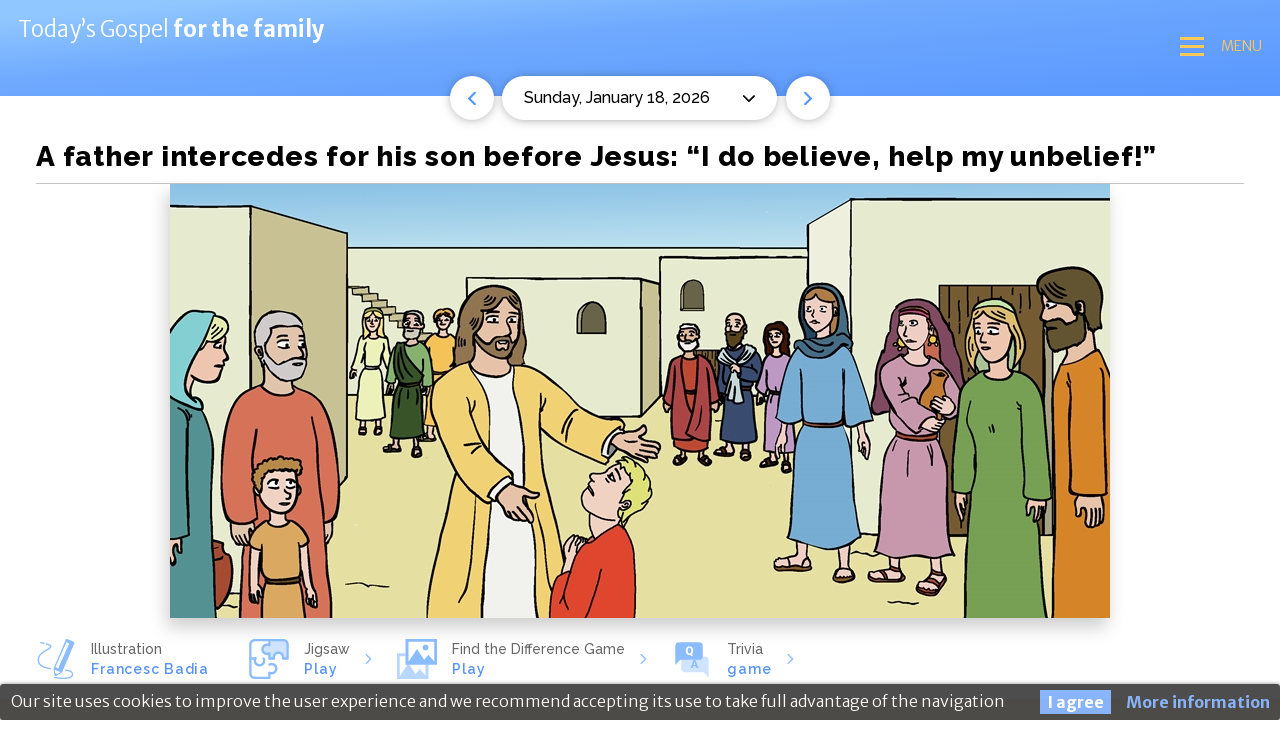

--- FILE ---
content_type: text/html; charset=utf-8
request_url: https://family.evangeli.net/en/day/IV_64
body_size: 61602
content:
<!DOCTYPE html><html lang="en"><head><meta charSet="utf-8"/><meta name="viewport" content="initial-scale=1.0, width=device-width"/><link rel="icon" href="/favicon.ico"/><meta http-equiv="content-type" content="text/html; charset=UTF-8"/><meta name="robots" content="all"/><meta name="distribution" content="world"/><meta property="og:type" content="website"/><meta property="fb:app_id" content="254707844645575"/><link rel="icon" type="image/x-icon" href="/favicon.ico"/><meta http-equiv="content-language" content="en"/><link rel="preconnect" href="https://fonts.googleapis.com"/><link rel="preconnect" href="https://fonts.gstatic.com" crossorigin="crossorigin"/><link rel="stylesheet" data-href="https://fonts.googleapis.com/css2?family=Merriweather+Sans:wght@300;400;600;700;800&amp;family=Raleway:wght@500;600;700;800&amp;family=Merriweather:wght@400&amp;display=swap" data-optimized-fonts="true"/><title>Today’s Gospel for the family</title><meta name="title" content="Today’s Gospel for the family"/><meta name="keywords" content="evangelio del dia, evangelio de hoy, homilías católicas, homilía, evangelio, e-mail"/><meta name="description" content="A team of 200 priests comment on daily Gospel. Sent by e-mail daily."/><meta property="og:title" content="Today’s Gospel for the family"/><meta property="og:description" content="A team of 200 priests comment on daily Gospel. Sent by e-mail daily."/><meta property="og:image" content="https://evangeli.net/_family/IV_64 (N).jpg"/><meta name="next-head-count" content="20"/><link rel="preload" href="/_next/static/css/86e4d21d392605d3.css" as="style"/><link rel="stylesheet" href="/_next/static/css/86e4d21d392605d3.css" data-n-g=""/><noscript data-n-css=""></noscript><script defer="" nomodule="" src="/_next/static/chunks/polyfills-5cd94c89d3acac5f.js"></script><script src="/_next/static/chunks/webpack-5752944655d749a0.js" defer=""></script><script src="/_next/static/chunks/framework-bb5c596eafb42b22.js" defer=""></script><script src="/_next/static/chunks/main-a2e2f85b50c03a06.js" defer=""></script><script src="/_next/static/chunks/pages/_app-3b77f31b062368a7.js" defer=""></script><script src="/_next/static/chunks/612-be872ace547a1040.js" defer=""></script><script src="/_next/static/chunks/648-4834db70faeabf4a.js" defer=""></script><script src="/_next/static/chunks/pages/liturgical-day/%5Bliturgical_day%5D-31c1def49142f16f.js" defer=""></script><script src="/_next/static/1W3IRGK5jmOaXNMm2hHIk/_buildManifest.js" defer=""></script><script src="/_next/static/1W3IRGK5jmOaXNMm2hHIk/_ssgManifest.js" defer=""></script><script src="/_next/static/1W3IRGK5jmOaXNMm2hHIk/_middlewareManifest.js" defer=""></script><style data-styled="" data-styled-version="5.3.5">*,:after,:before{box-sizing:border-box;-webkit-font-smoothing:antialiased;-moz-osx-font-smoothing:grayscale;}/*!sc*/
html{-webkit-scroll-behavior:smooth;-moz-scroll-behavior:smooth;-ms-scroll-behavior:smooth;scroll-behavior:smooth;}/*!sc*/
html,html input,html button,html select,html textarea,html h1,html h2,html h3,html h4,html h5,html h6{font-family:'Merriweather Sans',sans-serif;font-weight:300;}/*!sc*/
html b{font-weight:700;}/*!sc*/
html hr{margin-top:10px;margin-bottom:10px;border:0;border-top:1px solid #000000;}/*!sc*/
html body{background-color:#FFFFFF;color:#000000;font-size:1rem;line-height:1.5;margin:0;}/*!sc*/
html body.offcanvas-active{overflow:hidden;height:100vh;}/*!sc*/
html a{-webkit-text-decoration:none;text-decoration:none;color:inherit;}/*!sc*/
html button{color:#000000;cursor:pointer;}/*!sc*/
html picture{display:block;font-size:0;}/*!sc*/
html input{font-family:inherit;font-size:inherit;line-height:inherit;}/*!sc*/
html svg:not(:root){overflow:hidden;}/*!sc*/
html p{margin:0 0 10px;}/*!sc*/
html ul{margin-top:0;margin-bottom:10px;}/*!sc*/
html h1,html h2,html h3,html h4,html h5,html h6{font-weight:500;line-height:1.1;}/*!sc*/
html h1,html h2,html h3{margin-top:20px;margin-bottom:10px;}/*!sc*/
html h4,html h5,html h6{margin-top:10px;margin-bottom:10px;}/*!sc*/
html h1{font-size:36px;}/*!sc*/
html h2{font-size:30px;}/*!sc*/
html h3{font-size:24px;}/*!sc*/
html h4{font-size:18px;}/*!sc*/
html h5{font-size:14px;}/*!sc*/
html h6{font-size:12px;}/*!sc*/
html input,html button,html select,html textarea{font-family:inherit;font-size:inherit;line-height:inherit;}/*!sc*/
data-styled.g1[id="sc-global-fWZWcR1"]{content:"sc-global-fWZWcR1,"}/*!sc*/
.lRKrn{position:relative;display:block;}/*!sc*/
@media (min-width:768px){.lRKrn{padding:0 17.5px 10px;}}/*!sc*/
.kWMFZz{position:relative;display:block;padding:0;}/*!sc*/
@media (min-width:768px){.kWMFZz{padding:0 17.5px 10px;}}/*!sc*/
.kWMFZz:before{display:block;content:'';border:4p;width:10px;height:10px;border:3px solid #ffc957;display:inline-block;border-radius:50%;margin-right:12px;}/*!sc*/
data-styled.g2[id="sc-f5f446cd-0"]{content:"lRKrn,kWMFZz,"}/*!sc*/
.hBkZXm{color:#FFFFFF;margin:10px 0 0;padding:10px 0;list-style:none;font-size:14px;}/*!sc*/
@media (min-width:768px){.hBkZXm{display:none;position:absolute;width:260px;z-index:1;border-top:4px solid #ffc957;box-shadow:-3px 9px 17px 0 rgba(0,0,0,0.2);background-color:rgba(255,255,255,0.9);color:#000000;border-radius:0 0 10px 10px;}}/*!sc*/
data-styled.g3[id="sc-f5f446cd-1"]{content:"hBkZXm,"}/*!sc*/
.eIZnMD{padding:5px 15px;font-family:'Raleway',sans-serif;font-size:16px;font-weight:300;-webkit-letter-spacing:0.03px;-moz-letter-spacing:0.03px;-ms-letter-spacing:0.03px;letter-spacing:0.03px;}/*!sc*/
.eIZnMD:hover{background-color:rgba(255,223,155,0.21);}/*!sc*/
data-styled.g4[id="sc-f5f446cd-2"]{content:"eIZnMD,"}/*!sc*/
.eWbcDT{display:none;color:inherit;width:10px;min-width:10px;margin-left:8px;}/*!sc*/
@media (min-width:768px){.eWbcDT{display:initial;}}/*!sc*/
data-styled.g5[id="sc-f5f446cd-3"]{content:"eWbcDT,"}/*!sc*/
.bpWhHt{display:block;margin:0;padding:0;color:white;font-size:22px;font-family:'Raleway',sans-serif;font-weight:600;-webkit-letter-spacing:1.34px;-moz-letter-spacing:1.34px;-ms-letter-spacing:1.34px;letter-spacing:1.34px;}/*!sc*/
@media (min-width:768px){.bpWhHt{display:-webkit-box;display:-webkit-flex;display:-ms-flexbox;display:flex;-webkit-align-items:flex-start;-webkit-box-align:flex-start;-ms-flex-align:flex-start;align-items:flex-start;font-size:18px;font-weight:700;}}/*!sc*/
data-styled.g6[id="sc-41a146b4-0"]{content:"bpWhHt,"}/*!sc*/
.PgWqL{position:relative;margin:15px 0 0;-webkit-box-pack:center;-webkit-justify-content:center;-ms-flex-pack:center;justify-content:center;list-style:none;cursor:pointer;}/*!sc*/
@media (min-width:768px){.PgWqL{margin:25px 0 0;}.PgWqL:hover{color:#ffc957;}.PgWqL:hover > a > ul,.PgWqL:hover > span > ul{display:block;}.PgWqL:hover > a > ul li:hover > a > ul,.PgWqL:hover > span > ul li:hover > a > ul,.PgWqL:hover > a > ul li:hover > span > ul,.PgWqL:hover > span > ul li:hover > span > ul{display:block;}.PgWqL:hover > a > ul li:hover > a > svg[id^='dropdown-'],.PgWqL:hover > span > ul li:hover > a > svg[id^='dropdown-'],.PgWqL:hover > a > ul li:hover > span > svg[id^='dropdown-'],.PgWqL:hover > span > ul li:hover > span > svg[id^='dropdown-']{color:#ffc957;-webkit-transform:rotate(180deg);-ms-transform:rotate(180deg);transform:rotate(180deg);}.PgWqL:hover > a > svg[id^='dropdown-'],.PgWqL:hover > span > svg[id^='dropdown-']{color:#ffc957;-webkit-transform:rotate(180deg);-ms-transform:rotate(180deg);transform:rotate(180deg);}}/*!sc*/
data-styled.g7[id="sc-41a146b4-1"]{content:"PgWqL,"}/*!sc*/
.haQqGm{position:absolute;display:none;width:100%;height:20px;bottom:0;}/*!sc*/
@media (min-width:1366px){.haQqGm{display:block;}}/*!sc*/
.eGWYBS{position:absolute;display:none;width:100%;height:20px;top:0;}/*!sc*/
@media (min-width:1366px){.eGWYBS{display:block;}}/*!sc*/
data-styled.g8[id="sc-b4f5e393-0"]{content:"haQqGm,eGWYBS,"}/*!sc*/
.czQcne{-webkit-order:1;-ms-flex-order:1;order:1;cursor:pointer;}/*!sc*/
@media (min-width:768px){.czQcne{margin-top:15px;}}/*!sc*/
@media (min-width:1366px){.czQcne{display:none;}}/*!sc*/
data-styled.g9[id="sc-6cafd346-0"]{content:"czQcne,"}/*!sc*/
.dLMnMk{position:relative;color:#ffc957;background-color:transparent;border:none;width:26px;height:29px;display:inline-block;padding:0;font-size:26px;vertical-align:middle;}/*!sc*/
.dLMnMk span{width:24px;height:3px;background-color:#ffc957;margin:5px 0;display:block;}/*!sc*/
data-styled.g10[id="sc-6cafd346-1"]{content:"dLMnMk,"}/*!sc*/
.isCahV{display:none;color:#ffc957;font-size:14px;vertical-align:middle;text-transform:uppercase;margin-left:15px;}/*!sc*/
@media (min-width:768px){.isCahV{display:inline;}}/*!sc*/
data-styled.g11[id="sc-6cafd346-2"]{content:"isCahV,"}/*!sc*/
.kgQldV{display:none;-webkit-align-items:center;-webkit-box-align:center;-ms-flex-align:center;align-items:center;}/*!sc*/
@media (min-width:768px){.kgQldV{display:-webkit-box;display:-webkit-flex;display:-ms-flexbox;display:flex;}}/*!sc*/
data-styled.g12[id="sc-92bb64fb-0"]{content:"kgQldV,"}/*!sc*/
.gGkncX{color:#333333;font-size:16px;font-family:'Raleway',sans-serif;font-weight:700;line-height:1.5;-webkit-letter-spacing:1.14px;-moz-letter-spacing:1.14px;-ms-letter-spacing:1.14px;letter-spacing:1.14px;}/*!sc*/
data-styled.g13[id="sc-92bb64fb-1"]{content:"gGkncX,"}/*!sc*/
.etHVai{margin-left:15px;width:32px;}/*!sc*/
data-styled.g14[id="sc-92bb64fb-2"]{content:"etHVai,"}/*!sc*/
.cnIUTG{position:relative;display:block;padding:0;}/*!sc*/
data-styled.g15[id="sc-79f472a4-0"]{content:"cnIUTG,"}/*!sc*/
.ebFFOf{display:block;margin:0;padding:0;color:#333333;font-size:12px;font-family:'Raleway',sans-serif;font-weight:700;line-height:15px;-webkit-letter-spacing:1.14px;-moz-letter-spacing:1.14px;-ms-letter-spacing:1.14px;letter-spacing:1.14px;}/*!sc*/
@media (min-width:768px){.ebFFOf{display:-webkit-box;display:-webkit-flex;display:-ms-flexbox;display:flex;-webkit-align-items:flex-start;-webkit-box-align:flex-start;-ms-flex-align:flex-start;align-items:flex-start;}}/*!sc*/
@media (min-width:1366px){.ebFFOf{font-size:16px;}}/*!sc*/
data-styled.g16[id="sc-ce4d66b1-0"]{content:"ebFFOf,"}/*!sc*/
.fuJmUy{position:relative;margin:14px 20px;padding:0;-webkit-box-pack:center;-webkit-justify-content:center;-ms-flex-pack:center;justify-content:center;list-style:none;}/*!sc*/
@media (min-width:1366px){.fuJmUy{margin:0;padding:0 20px;border-left:1px solid #333333;}.fuJmUy:first-child{border-left:none;}}/*!sc*/
.fuJmUy:after{content:' ';display:block;width:45px;opacity:0.25;border-bottom:1px solid #333333;margin:15px auto 0;}/*!sc*/
@media (min-width:768px){.fuJmUy:after{display:none;}}/*!sc*/
.fuJmUy a:hover{-webkit-text-decoration:underline;text-decoration:underline;}/*!sc*/
.fuJmUy ul{display:block;}/*!sc*/
data-styled.g17[id="sc-ce4d66b1-1"]{content:"fuJmUy,"}/*!sc*/
.gBIxMD{width:auto;margin-bottom:-35px;margin-left:-950px;}/*!sc*/
@media (min-width:1366px){.gBIxMD{width:100%;margin-left:0;}}/*!sc*/
data-styled.g18[id="sc-e839821d-0"]{content:"gBIxMD,"}/*!sc*/
.rKqju{overflow:hidden;}/*!sc*/
data-styled.g19[id="sc-e839821d-1"]{content:"rKqju,"}/*!sc*/
.dnGcXy{background-color:#ffe09f;margin:0 auto;min-width:320px;}/*!sc*/
@media (min-width:1366px){.dnGcXy{width:100%;}}/*!sc*/
data-styled.g20[id="sc-e839821d-2"]{content:"dnGcXy,"}/*!sc*/
.ciAqdz{display:block;margin:0 auto;padding:30px 16px;min-width:320px;text-align:center;}/*!sc*/
@media (min-width:768px){.ciAqdz{display:-webkit-box;display:-webkit-flex;display:-ms-flexbox;display:flex;-webkit-align-items:center;-webkit-box-align:center;-ms-flex-align:center;align-items:center;-webkit-box-pack:justify;-webkit-justify-content:space-between;-ms-flex-pack:justify;justify-content:space-between;-webkit-flex-wrap:wrap;-ms-flex-wrap:wrap;flex-wrap:wrap;padding:30px 36px;}}/*!sc*/
@media (min-width:1366px){.ciAqdz{width:1366px;padding:40px 45px 50px 80px;text-align:left;}}/*!sc*/
data-styled.g21[id="sc-e839821d-3"]{content:"ciAqdz,"}/*!sc*/
.iQhuBq{font-family:'Raleway',sans-serif;font-size:12px;font-weight:500;line-height:2;-webkit-letter-spacing:0.86px;-moz-letter-spacing:0.86px;-ms-letter-spacing:0.86px;letter-spacing:0.86px;}/*!sc*/
@media (min-width:768px){.iQhuBq{width:100%;margin-top:35px;}}/*!sc*/
@media (min-width:1366px){.iQhuBq{width:auto;margin-top:0;}}/*!sc*/
.iQhuBq a{display:block;}/*!sc*/
@media (min-width:768px){.iQhuBq a{display:inline;}}/*!sc*/
data-styled.g22[id="sc-e839821d-4"]{content:"iQhuBq,"}/*!sc*/
.eIAehL{position:relative;margin:-20px auto;min-width:320px;background:transparent;}/*!sc*/
@media (min-width:1366px){.eIAehL{width:1366px;margin:0 auto;}}/*!sc*/
data-styled.g23[id="sc-1f74eed9-0"]{content:"eIAehL,"}/*!sc*/
.hoIJLe{margin:0;left:0;bottom:0;width:100%;position:fixed;background:#000000;border-radius:3px 3px 3px 3px;color:#FFFFFF;z-index:99999;border:1px solid #000000;box-shadow:0 1px 5px 0 #000000;opacity:0.7;}/*!sc*/
data-styled.g24[id="sc-65290fb2-0"]{content:"hoIJLe,"}/*!sc*/
.cmhWXi{display:-webkit-box;display:-webkit-flex;display:-ms-flexbox;display:flex;-webkit-align-items:center;-webkit-box-align:center;-ms-flex-align:center;align-items:center;-webkit-box-pack:center;-webkit-justify-content:center;-ms-flex-pack:center;justify-content:center;margin:0;}/*!sc*/
data-styled.g25[id="sc-65290fb2-1"]{content:"cmhWXi,"}/*!sc*/
.dDRsig{padding:2px 25px 5px 5px;}/*!sc*/
.dDRsig p{margin:0;padding:0;}/*!sc*/
data-styled.g26[id="sc-65290fb2-2"]{content:"dDRsig,"}/*!sc*/
.cRaxgE{padding:0 5px 0 0;}/*!sc*/
data-styled.g27[id="sc-65290fb2-3"]{content:"cRaxgE,"}/*!sc*/
.kvrPGb{background:#5795fe;color:#FFFFFF;text-align:center;margin:5px 10px;padding:0 7px;display:inline-block;border:0;font-weight:700;cursor:pointer;}/*!sc*/
data-styled.g28[id="sc-65290fb2-4"]{content:"kvrPGb,"}/*!sc*/
.gWCBxk{color:#5795fe;margin:0;padding:0;display:inline-block;border:0;font-weight:700;}/*!sc*/
data-styled.g29[id="sc-65290fb2-5"]{content:"gWCBxk,"}/*!sc*/
.gwdijK{color:#FFFFFF;width:10px;min-width:10px;margin-left:8px;}/*!sc*/
data-styled.g30[id="sc-9af7dd60-0"]{content:"gwdijK,"}/*!sc*/
.xKfeJ{position:relative;margin:20px auto;min-width:100px;font-family:'Merriweather Sans',sans-serif;font-weight:500;font-size:17px;padding:10px 20px;border:1px solid white;border-radius:11px;}/*!sc*/
@media (min-width:1366px){.xKfeJ{margin:25px 0 0 0;padding:0;border:none;border-radius:initial;}}/*!sc*/
data-styled.g31[id="sc-9af7dd60-1"]{content:"xKfeJ,"}/*!sc*/
.ksSWmj{display:inline-block;content:'';width:23px;height:23px;margin-right:15px;opacity:0.7;}/*!sc*/
data-styled.g32[id="sc-9af7dd60-2"]{content:"ksSWmj,"}/*!sc*/
.cVaghC{display:-webkit-box;display:-webkit-flex;display:-ms-flexbox;display:flex;background:none;border:none;-webkit-align-items:center;-webkit-box-align:center;-ms-flex-align:center;align-items:center;color:#FFFFFF;}/*!sc*/
data-styled.g33[id="sc-9af7dd60-3"]{content:"cVaghC,"}/*!sc*/
.cYYSIT{margin:0 auto;background-image:linear-gradient( 175deg, #90c7ff 9%, #6faafe 39%, #5795fe 104%, #5795fe 104% );position:relative;min-width:320px;}/*!sc*/
@media (min-width:1366px){.cYYSIT{min-height:165px;width:100%;}}/*!sc*/
data-styled.g36[id="sc-4f7f0c31-0"]{content:"cYYSIT,"}/*!sc*/
.kFCmiT{margin:0 auto;padding:17px 18px 35px 18px;display:-webkit-box;display:-webkit-flex;display:-ms-flexbox;display:flex;-webkit-align-items:flex-start;-webkit-box-align:flex-start;-ms-flex-align:flex-start;align-items:flex-start;-webkit-box-pack:justify;-webkit-justify-content:space-between;-ms-flex-pack:justify;justify-content:space-between;-webkit-flex-wrap:nowrap;-ms-flex-wrap:nowrap;flex-wrap:nowrap;min-width:320px;width:100%;}/*!sc*/
@media (min-width:768px){.kFCmiT{-webkit-flex-wrap:wrap;-ms-flex-wrap:wrap;flex-wrap:wrap;}}/*!sc*/
@media (min-width:1366px){.kFCmiT{width:1366px;padding:35px 45px 75px 85px;}}/*!sc*/
data-styled.g37[id="sc-4f7f0c31-1"]{content:"kFCmiT,"}/*!sc*/
.bTcdFL{display:-webkit-box;display:-webkit-flex;display:-ms-flexbox;display:flex;-webkit-align-items:center;-webkit-box-align:center;-ms-flex-align:center;align-items:center;-webkit-box-pack:justify;-webkit-justify-content:space-between;-ms-flex-pack:justify;justify-content:space-between;-webkit-order:1;-ms-flex-order:1;order:1;font-size:16px;font-family:'Raleway',sans-serif;line-height:25px;color:#FFFFFF;}/*!sc*/
.bTcdFL br{display:none;}/*!sc*/
.bTcdFL b{font-weight:inherit;}/*!sc*/
@media (min-width:640px){.bTcdFL{font-size:22px;font-family:'Merriweather Sans',sans-serif;}.bTcdFL b{font-weight:700;}}/*!sc*/
@media (min-width:1366px){.bTcdFL br{display:block;}}/*!sc*/
data-styled.g38[id="sc-4f7f0c31-2"]{content:"bTcdFL,"}/*!sc*/
.izWgct{-webkit-order:1;-ms-flex-order:1;order:1;display:none;z-index:99;position:fixed;bottom:0;left:0;width:100%;background:#4785ee;}/*!sc*/
@media (min-width:768px){.izWgct{bottom:initial;top:50vh;}}/*!sc*/
@media (min-width:1366px){.izWgct{display:block;position:initial;bottom:initial;left:initial;width:auto;background:transparent;}}/*!sc*/
data-styled.g39[id="sc-4f7f0c31-3"]{content:"izWgct,"}/*!sc*/
.gUbdTU{-webkit-order:2;-ms-flex-order:2;order:2;position:fixed;width:100vw;height:calc(100vh - 85px);height:-webkit-fill-available;left:0;top:0;background-image:linear-gradient( 157deg, #90c7ff -12%, #6faafe 21%, #5795fe 91%, #5795fe 91% );overflow-y:auto;z-index:98;padding:20px 25px 55px 25px;display:none;-webkit-box-pack:justify;-webkit-justify-content:space-between;-ms-flex-pack:justify;justify-content:space-between;-webkit-align-items:center;-webkit-box-align:center;-ms-flex-align:center;align-items:center;}/*!sc*/
@media (min-width:768px){.gUbdTU{height:50vh;}}/*!sc*/
@media (min-width:1366px){.gUbdTU{display:-webkit-box;display:-webkit-flex;display:-ms-flexbox;display:flex;position:relative;width:initial;height:initial;left:initial;top:initial;background:initial;overflow:initial;padding:0;}}/*!sc*/
@media (min-width:1366px){.gUbdTU{display:-webkit-box;display:-webkit-flex;display:-ms-flexbox;display:flex;-webkit-order:1;-ms-flex-order:1;order:1;}}/*!sc*/
data-styled.g40[id="sc-4f7f0c31-4"]{content:"gUbdTU,"}/*!sc*/
.dGcQyY{position:fixed;top:20px;right:20px;width:20px;height:20px;color:#ffc957;cursor:pointer;z-index:99;}/*!sc*/
@media (min-width:1366px){.dGcQyY{display:none;}}/*!sc*/
data-styled.g41[id="sc-4f7f0c31-5"]{content:"dGcQyY,"}/*!sc*/
.dnyPCw{font-family:'Raleway',sans-serif;font-weight:600;font-size:22px;color:#FFFFFF;line-height:1.09;-webkit-letter-spacing:0.6px;-moz-letter-spacing:0.6px;-ms-letter-spacing:0.6px;letter-spacing:0.6px;margin-bottom:60px;}/*!sc*/
@media (min-width:768px){.dnyPCw{display:none;}}/*!sc*/
data-styled.g42[id="sc-4f7f0c31-6"]{content:"dnyPCw,"}/*!sc*/
.jJKmgb{margin:0;padding:0 15px;min-width:320px;}/*!sc*/
@media (min-width:768px){.jJKmgb{padding:0 36px;}}/*!sc*/
@media (min-width:1366px){.jJKmgb{margin:35px auto 0;padding:0 45px 0 80px;width:1366px;}}/*!sc*/
data-styled.g44[id="sc-95c618b5-0"]{content:"jJKmgb,"}/*!sc*/
.hpSqzq{display:none;color:#8abcfe;width:40px;height:40px;min-width:40px;min-height:40px;}/*!sc*/
@media (min-width:768px){.hpSqzq{display:block;}}/*!sc*/
data-styled.g61[id="sc-5a7da096-0"]{content:"hpSqzq,"}/*!sc*/
.cfzbCl{display:-webkit-box;display:-webkit-flex;display:-ms-flexbox;display:flex;-webkit-align-items:center;-webkit-box-align:center;-ms-flex-align:center;align-items:center;margin-right:25px;}/*!sc*/
.cfzbCl:hover .sc-5a7da096-0,.cfzbCl:hover .sc-5a7da096-1{color:#5795fe;}/*!sc*/
@media (min-width:1366px){.cfzbCl{margin-right:45px;min-width:200px;}}/*!sc*/
data-styled.g63[id="sc-5a7da096-2"]{content:"cfzbCl,"}/*!sc*/
.jNYKny{margin:0 10px 0 0;color:#666666;font-family:'Raleway',sans-serif;font-weight:400;font-size:13px;line-height:20px;width:100%;overflow:hidden;text-overflow:ellipsis;white-space:nowrap;}/*!sc*/
@media (min-width:768px){.jNYKny{margin:0 15px;font-weight:500;font-size:14px;}}/*!sc*/
@media (min-width:1366px){.jNYKny{font-size:16px;}}/*!sc*/
data-styled.g64[id="sc-5a7da096-3"]{content:"jNYKny,"}/*!sc*/
.eWWJyQ{font-weight:800;font-style:normal;-webkit-letter-spacing:0.87px;-moz-letter-spacing:0.87px;-ms-letter-spacing:0.87px;letter-spacing:0.87px;}/*!sc*/
@media (min-width:768px){.eWWJyQ{color:#5795fe;font-weight:600;}}/*!sc*/
data-styled.g65[id="sc-5a7da096-4"]{content:"eWWJyQ,"}/*!sc*/
.gntmFf{display:-webkit-box;display:-webkit-flex;display:-ms-flexbox;display:flex;-webkit-box-pack:justify;-webkit-justify-content:space-between;-ms-flex-pack:justify;justify-content:space-between;max-width:380px;margin:0 auto;}/*!sc*/
data-styled.g66[id="sc-3ac24553-0"]{content:"gntmFf,"}/*!sc*/
.lgwQEW{width:12px;}/*!sc*/
@media (min-width:1366px){.lgwQEW{width:15px;}}/*!sc*/
data-styled.g67[id="sc-3ac24553-1"]{content:"lgwQEW,"}/*!sc*/
.oPPGg{width:8px;height:13px;color:#5795fe;}/*!sc*/
@media (min-width:1366px){.oPPGg{width:9px;height:15px;}}/*!sc*/
data-styled.g68[id="sc-3ac24553-2"]{content:"oPPGg,"}/*!sc*/
.cgcRhM{width:38px;height:38px;min-width:38px;min-height:38px;display:-webkit-box;display:-webkit-flex;display:-ms-flexbox;display:flex;-webkit-align-items:center;-webkit-box-align:center;-ms-flex-align:center;align-items:center;-webkit-box-pack:center;-webkit-justify-content:center;-ms-flex-pack:center;justify-content:center;border-radius:50%;box-shadow:0 1px 12px -3px rgba(0,0,0,0.5);background-color:#FFFFFF;}/*!sc*/
.cgcRhM:hover{background-color:#5795fe;}/*!sc*/
.cgcRhM:hover .sc-3ac24553-2{color:#FFFFFF;}/*!sc*/
@media (min-width:768px){.cgcRhM{width:44px;height:44px;min-width:44px;min-height:44px;}}/*!sc*/
data-styled.g69[id="sc-3ac24553-3"]{content:"cgcRhM,"}/*!sc*/
.kGUeWw{position:relative;width:calc(100% - 90px);margin:0 8px;}/*!sc*/
data-styled.g70[id="sc-3ac24553-4"]{content:"kGUeWw,"}/*!sc*/
.duIHYA{cursor:pointer;display:-webkit-box;display:-webkit-flex;display:-ms-flexbox;display:flex;-webkit-align-items:center;-webkit-box-align:center;-ms-flex-align:center;align-items:center;-webkit-box-pack:justify;-webkit-justify-content:space-between;-ms-flex-pack:justify;justify-content:space-between;padding:10px 10px;width:100%;border-radius:22px;box-shadow:0 1px 12px -3px rgba(0,0,0,0.5);background-color:#FFFFFF;}/*!sc*/
@media (min-width:768px){.duIHYA{width:auto;max-width:275px;padding:10px 22px;}}/*!sc*/
data-styled.g71[id="sc-3ac24553-5"]{content:"duIHYA,"}/*!sc*/
.heKyLZ{font-family:'Raleway',sans-serif;font-size:12px;white-space:nowrap;overflow:hidden;text-overflow:ellipsis;}/*!sc*/
.heKyLZ:first-letter{text-transform:uppercase;}/*!sc*/
@media (min-width:768px){.heKyLZ{font-size:16px;}}/*!sc*/
data-styled.g72[id="sc-3ac24553-6"]{content:"heKyLZ,"}/*!sc*/
.fMldvA{display:none;color:#8abcfe;width:40px;height:40px;min-width:40px;min-height:40px;}/*!sc*/
@media (min-width:768px){.fMldvA{display:block;}}/*!sc*/
data-styled.g74[id="sc-e0bedffe-0"]{content:"fMldvA,"}/*!sc*/
.bPdcJy{color:#8abcfe;width:7px;height:10px;min-width:7px;min-height:10px;}/*!sc*/
@media (min-width:1366px){.bPdcJy{width:10px;height:14px;min-width:10px;min-height:14px;}}/*!sc*/
data-styled.g75[id="sc-e0bedffe-1"]{content:"bPdcJy,"}/*!sc*/
.iwCVOO{display:-webkit-box;display:-webkit-flex;display:-ms-flexbox;display:flex;-webkit-align-items:center;-webkit-box-align:center;-ms-flex-align:center;align-items:center;margin-right:25px;border-radius:5px;}/*!sc*/
.iwCVOO:hover .sc-e0bedffe-0,.iwCVOO:hover .sc-e0bedffe-1{color:#5795fe;}/*!sc*/
@media (min-width:1366px){.iwCVOO{margin-right:45px;min-width:200px;}}/*!sc*/
data-styled.g76[id="sc-e0bedffe-2"]{content:"iwCVOO,"}/*!sc*/
.ldjYYo{margin:0 10px 0 0;color:#666666;font-family:'Raleway',sans-serif;font-weight:400;font-size:13px;line-height:20px;width:100%;overflow:hidden;text-overflow:ellipsis;white-space:nowrap;}/*!sc*/
@media (min-width:768px){.ldjYYo{margin:0 15px;font-weight:500;font-size:14px;}}/*!sc*/
@media (min-width:1366px){.ldjYYo{font-size:16px;}}/*!sc*/
data-styled.g77[id="sc-e0bedffe-3"]{content:"ldjYYo,"}/*!sc*/
.gVjyua{font-weight:800;font-style:normal;-webkit-letter-spacing:0.87px;-moz-letter-spacing:0.87px;-ms-letter-spacing:0.87px;letter-spacing:0.87px;}/*!sc*/
@media (min-width:768px){.gVjyua{color:#5795fe;font-weight:600;}}/*!sc*/
data-styled.g78[id="sc-e0bedffe-4"]{content:"gVjyua,"}/*!sc*/
.fggBvk{-webkit-order:1;-ms-flex-order:1;order:1;}/*!sc*/
data-styled.g79[id="sc-e0bedffe-5"]{content:"fggBvk,"}/*!sc*/
.fNvNiW{display:none;color:#8abcfe;width:40px;height:40px;min-width:40px;min-height:40px;}/*!sc*/
@media (min-width:768px){.fNvNiW{display:block;}}/*!sc*/
data-styled.g80[id="sc-6fe479a3-0"]{content:"fNvNiW,"}/*!sc*/
.cZJnoY{color:#8abcfe;width:7px;height:10px;min-width:7px;min-height:10px;}/*!sc*/
@media (min-width:1366px){.cZJnoY{width:10px;height:14px;min-width:10px;min-height:14px;}}/*!sc*/
data-styled.g81[id="sc-6fe479a3-1"]{content:"cZJnoY,"}/*!sc*/
.bPVWHc{display:-webkit-box;display:-webkit-flex;display:-ms-flexbox;display:flex;-webkit-align-items:center;-webkit-box-align:center;-ms-flex-align:center;align-items:center;margin-right:25px;border-radius:5px;}/*!sc*/
.bPVWHc:hover .sc-6fe479a3-0,.bPVWHc:hover .sc-6fe479a3-1{color:#5795fe;}/*!sc*/
@media (min-width:1366px){.bPVWHc{margin-right:45px;min-width:200px;}}/*!sc*/
data-styled.g82[id="sc-6fe479a3-2"]{content:"bPVWHc,"}/*!sc*/
.qhqBC{margin:0 10px 0 0;color:#666666;font-family:'Raleway',sans-serif;font-weight:400;font-size:13px;line-height:20px;width:100%;overflow:hidden;text-overflow:ellipsis;white-space:nowrap;}/*!sc*/
@media (min-width:768px){.qhqBC{margin:0 15px;font-weight:500;font-size:14px;}}/*!sc*/
@media (min-width:1366px){.qhqBC{font-size:16px;}}/*!sc*/
data-styled.g83[id="sc-6fe479a3-3"]{content:"qhqBC,"}/*!sc*/
.chufTQ{font-weight:800;font-style:normal;-webkit-letter-spacing:0.87px;-moz-letter-spacing:0.87px;-ms-letter-spacing:0.87px;letter-spacing:0.87px;}/*!sc*/
@media (min-width:768px){.chufTQ{color:#5795fe;font-weight:600;}}/*!sc*/
data-styled.g84[id="sc-6fe479a3-4"]{content:"chufTQ,"}/*!sc*/
.hAilYy{-webkit-order:1;-ms-flex-order:1;order:1;}/*!sc*/
data-styled.g85[id="sc-6fe479a3-5"]{content:"hAilYy,"}/*!sc*/
.BCwEM{display:none;color:#8abcfe;width:40px;height:40px;min-width:40px;min-height:40px;}/*!sc*/
@media (min-width:768px){.BCwEM{display:block;}}/*!sc*/
data-styled.g86[id="sc-b0f40175-0"]{content:"BCwEM,"}/*!sc*/
.eBOkwS{color:#8abcfe;width:7px;height:10px;min-width:7px;min-height:10px;}/*!sc*/
@media (min-width:1366px){.eBOkwS{width:10px;height:14px;min-width:10px;min-height:14px;}}/*!sc*/
data-styled.g87[id="sc-b0f40175-1"]{content:"eBOkwS,"}/*!sc*/
.hHUNjK{display:-webkit-box;display:-webkit-flex;display:-ms-flexbox;display:flex;-webkit-align-items:center;-webkit-box-align:center;-ms-flex-align:center;align-items:center;margin-right:25px;border-radius:5px;}/*!sc*/
.hHUNjK:hover .sc-b0f40175-0,.hHUNjK:hover .sc-b0f40175-1{color:#5795fe;}/*!sc*/
@media (min-width:1366px){.hHUNjK{margin-right:45px;min-width:200px;}}/*!sc*/
data-styled.g88[id="sc-b0f40175-2"]{content:"hHUNjK,"}/*!sc*/
.gYfsUo{margin:0 10px 0 0;color:#666666;font-family:'Raleway',sans-serif;font-weight:400;font-size:13px;line-height:20px;width:100%;overflow:hidden;text-overflow:ellipsis;white-space:nowrap;}/*!sc*/
@media (min-width:768px){.gYfsUo{margin:0 15px;font-weight:500;font-size:14px;}}/*!sc*/
@media (min-width:1366px){.gYfsUo{font-size:16px;}}/*!sc*/
data-styled.g89[id="sc-b0f40175-3"]{content:"gYfsUo,"}/*!sc*/
.uzCSq{font-weight:800;font-style:normal;-webkit-letter-spacing:0.87px;-moz-letter-spacing:0.87px;-ms-letter-spacing:0.87px;letter-spacing:0.87px;}/*!sc*/
@media (min-width:768px){.uzCSq{color:#5795fe;font-weight:600;}}/*!sc*/
data-styled.g90[id="sc-b0f40175-4"]{content:"uzCSq,"}/*!sc*/
.frPPWE{-webkit-order:1;-ms-flex-order:1;order:1;}/*!sc*/
data-styled.g91[id="sc-b0f40175-5"]{content:"frPPWE,"}/*!sc*/
.cqWeAu{text-align:left;width:100%;border-bottom:1px solid #97979791;}/*!sc*/
@media (min-width:1366px){.cqWeAu{width:376px;margin-right:70px;}}/*!sc*/
data-styled.g92[id="sc-1e276c92-0"]{content:"cqWeAu,"}/*!sc*/
.iAYnIn{font-size:22px;font-family:'Raleway',sans-serif;font-weight:700;line-height:1.09;-webkit-letter-spacing:0.6px;-moz-letter-spacing:0.6px;-ms-letter-spacing:0.6px;letter-spacing:0.6px;}/*!sc*/
@media (min-width:768px){.iAYnIn{font-size:28px;font-weight:800;line-height:1.21;-webkit-letter-spacing:0.76px;-moz-letter-spacing:0.76px;-ms-letter-spacing:0.76px;letter-spacing:0.76px;}}/*!sc*/
@media (min-width:1366px){.iAYnIn{font-size:36px;line-height:1.25;-webkit-letter-spacing:1px;-moz-letter-spacing:1px;-ms-letter-spacing:1px;letter-spacing:1px;}}/*!sc*/
data-styled.g93[id="sc-1e276c92-1"]{content:"iAYnIn,"}/*!sc*/
.hAzjPC{display:block;text-align:center;}/*!sc*/
@media (min-width:1366px){.hAzjPC{display:-webkit-box;display:-webkit-flex;display:-ms-flexbox;display:flex;-webkit-box-pack:justify;-webkit-justify-content:space-between;-ms-flex-pack:justify;justify-content:space-between;}}/*!sc*/
data-styled.g94[id="sc-1e276c92-2"]{content:"hAzjPC,"}/*!sc*/
.gxWgIa{height:auto;max-width:calc(100% + 32px);max-height:100%;margin:0 -16px;}/*!sc*/
@media (min-width:768px){.gxWgIa{max-width:100%;margin:0;box-shadow:-3px 9px 17px 0 rgba(0,0,0,0.2);}}/*!sc*/
@media (min-width:1366px){.gxWgIa{width:auto;max-width:742px;max-height:434px;margin:0 auto;-webkit-align-self:flex-start;-ms-flex-item-align:start;align-self:flex-start;}}/*!sc*/
data-styled.g95[id="sc-1e276c92-3"]{content:"gxWgIa,"}/*!sc*/
.jYXvIo{display:-webkit-box;display:-webkit-flex;display:-ms-flexbox;display:flex;-webkit-align-items:center;-webkit-box-align:center;-ms-flex-align:center;align-items:center;margin-top:15px;-webkit-flex-wrap:wrap;-ms-flex-wrap:wrap;flex-wrap:wrap;}/*!sc*/
@media (min-width:1366px){.jYXvIo{margin-top:25px;margin-right:50px;-webkit-flex-wrap:nowrap;-ms-flex-wrap:nowrap;flex-wrap:nowrap;}}/*!sc*/
data-styled.g96[id="sc-1e276c92-4"]{content:"jYXvIo,"}/*!sc*/
.efYOhc{display:-webkit-box;display:-webkit-flex;display:-ms-flexbox;display:flex;-webkit-box-pack:center;-webkit-justify-content:center;-ms-flex-pack:center;justify-content:center;}/*!sc*/
data-styled.g97[id="sc-363e9a3f-0"]{content:"efYOhc,"}/*!sc*/
.sFlig{position:absolute;bottom:-36px;margin:0 16px;display:-webkit-box;display:-webkit-flex;display:-ms-flexbox;display:flex;-webkit-align-items:center;-webkit-box-align:center;-ms-flex-align:center;align-items:center;-webkit-box-pack:justify;-webkit-justify-content:space-between;-ms-flex-pack:justify;justify-content:space-between;width:calc(100% - 32px);padding:0 26px;height:54px;border:none;border-radius:50px;color:#333333;background-color:#ffc957;font-family:'Raleway',sans-serif;font-weight:600;font-size:14px;-webkit-letter-spacing:1px;-moz-letter-spacing:1px;-ms-letter-spacing:1px;letter-spacing:1px;}/*!sc*/
.sFlig:hover{background-color:#ffb71f;}/*!sc*/
@media (min-width:768px){.sFlig{margin:0 auto;padding:0 39px;height:64px;font-size:18px;-webkit-letter-spacing:1.27px;-moz-letter-spacing:1.27px;-ms-letter-spacing:1.27px;letter-spacing:1.27px;width:auto;min-width:430px;}}/*!sc*/
@media (min-width:1366px){.sFlig{font-size:20px;-webkit-letter-spacing:1.41px;-moz-letter-spacing:1.41px;-ms-letter-spacing:1.41px;letter-spacing:1.41px;height:72px;}}/*!sc*/
data-styled.g98[id="sc-363e9a3f-1"]{content:"sFlig,"}/*!sc*/
.dwiEij{display:-webkit-box;display:-webkit-flex;display:-ms-flexbox;display:flex;font-weight:200;}/*!sc*/
data-styled.g99[id="sc-363e9a3f-2"]{content:"dwiEij,"}/*!sc*/
.dyIcuB{position:relative;margin-top:20px;padding:60px 0;background-color:rgba(255,223,155,0.21);}/*!sc*/
@media (min-width:1366px){.dyIcuB{margin-top:40px;padding:50px 0;}}/*!sc*/
data-styled.g100[id="sc-2bd1bb24-0"]{content:"dyIcuB,"}/*!sc*/
.bqIeQu{display:-webkit-box;display:-webkit-flex;display:-ms-flexbox;display:flex;-webkit-flex-wrap:wrap;-ms-flex-wrap:wrap;flex-wrap:wrap;margin:0 auto 0;padding:0 16px;min-width:320px;}/*!sc*/
@media (min-width:768px){.bqIeQu{width:100%;padding:0 35px;-webkit-flex-wrap:nowrap;-ms-flex-wrap:nowrap;flex-wrap:nowrap;}}/*!sc*/
@media (min-width:1366px){.bqIeQu{width:1366px;padding:0 45px 0 80px;-webkit-flex-wrap:nowrap;-ms-flex-wrap:nowrap;flex-wrap:nowrap;}}/*!sc*/
data-styled.g101[id="sc-2bd1bb24-1"]{content:"bqIeQu,"}/*!sc*/
.cONMls{width:100%;}/*!sc*/
@media (min-width:768px){.cONMls{width:auto;padding-right:20px;}}/*!sc*/
@media (min-width:1366px){.cONMls{padding-right:40px;}}/*!sc*/
data-styled.g102[id="sc-2bd1bb24-2"]{content:"cONMls,"}/*!sc*/
.kvuHhP{width:100%;text-align:center;font-family:'Raleway',sans-serif;font-size:22px;font-weight:800;line-height:1.4;-webkit-letter-spacing:1px;-moz-letter-spacing:1px;-ms-letter-spacing:1px;letter-spacing:1px;}/*!sc*/
@media (min-width:768px){.kvuHhP{font-size:28px;width:235px;text-align:left;line-height:1.13;-webkit-letter-spacing:initial;-moz-letter-spacing:initial;-ms-letter-spacing:initial;letter-spacing:initial;}}/*!sc*/
@media (min-width:1366px){.kvuHhP{font-size:36px;width:330px;}}/*!sc*/
data-styled.g103[id="sc-2bd1bb24-3"]{content:"kvuHhP,"}/*!sc*/
.imhzKt{display:-webkit-box;display:-webkit-flex;display:-ms-flexbox;display:flex;text-align:center;font-family:'Merriweather Sans',sans-serif;font-size:18px;font-weight:300;line-height:1.35;-webkit-letter-spacing:0.49px;-moz-letter-spacing:0.49px;-ms-letter-spacing:0.49px;letter-spacing:0.49px;}/*!sc*/
.imhzKt br{display:none;}/*!sc*/
@media (min-width:768px){.imhzKt br{display:block;}}/*!sc*/
.imhzKt em{display:inline-block;padding-left:10px;font-style:normal;font-weight:300;}/*!sc*/
@media (min-width:768px){.imhzKt em{font-style:italic;font-weight:500;padding-left:0;}}/*!sc*/
@media (min-width:768px){.imhzKt{margin-top:20px;width:235px;text-align:left;font-size:19px;-webkit-letter-spacing:initial;-moz-letter-spacing:initial;-ms-letter-spacing:initial;letter-spacing:initial;}}/*!sc*/
@media (min-width:1366px){.imhzKt{margin-top:34px;width:330px;font-size:26px;}}/*!sc*/
data-styled.g104[id="sc-2bd1bb24-4"]{content:"imhzKt,"}/*!sc*/
.kZFCGp{position:relative;margin:32px 0 50px 0;font-size:18px;font-family:'Merriweather Sans',sans-serif;font-weight:300;line-height:1.6;}/*!sc*/
@media (min-width:768px){.kZFCGp{margin:0 0 50px 0;}}/*!sc*/
@media (min-width:1366px){.kZFCGp{margin:32px 0 50px 0;}}/*!sc*/
.kZFCGp:before{position:absolute;content:'';display:block;border:4px solid #ffc957;border-radius:50px;width:52px;top:-20px;right:0;left:0;margin:0 auto;}/*!sc*/
@media (min-width:768px){.kZFCGp:before{border:3px solid #ffc957;right:auto;left:auto;margin:0;top:-18px;}}/*!sc*/
@media (min-width:1366px){.kZFCGp:before{right:auto;left:auto;margin:0;top:-32px;font-size:20px;}}/*!sc*/
data-styled.g105[id="sc-2bd1bb24-5"]{content:"kZFCGp,"}/*!sc*/
.cWhtWJ{display:none;margin-bottom:-55px;text-align:center;}/*!sc*/
@media (min-width:768px){.cWhtWJ{display:block;margin-top:5px;margin-bottom:0;text-align:left;}}/*!sc*/
data-styled.g106[id="sc-2bd1bb24-6"]{content:"cWhtWJ,"}/*!sc*/
.SyKiH{color:#ffc957;height:54px;width:auto;}/*!sc*/
@media (min-width:1366px){.SyKiH{height:72px;}}/*!sc*/
data-styled.g107[id="sc-2bd1bb24-7"]{content:"SyKiH,"}/*!sc*/
.imTHG{width:100%;}/*!sc*/
@media (min-width:768px){.imTHG{margin-left:20px;}}/*!sc*/
@media (min-width:1366px){.imTHG{width:auto;margin-left:25px;}}/*!sc*/
data-styled.g108[id="sc-2bd1bb24-8"]{content:"imTHG,"}/*!sc*/
.jEokRN{margin-top:105px;display:-webkit-box;display:-webkit-flex;display:-ms-flexbox;display:flex;-webkit-flex-wrap:wrap;-ms-flex-wrap:wrap;flex-wrap:wrap;}/*!sc*/
@media (min-width:1366px){.jEokRN{-webkit-flex-wrap:nowrap;-ms-flex-wrap:nowrap;flex-wrap:nowrap;}}/*!sc*/
data-styled.g110[id="sc-afd3e139-0"]{content:"jEokRN,"}/*!sc*/
.dWYEfn{font-size:22px;font-family:'Raleway',sans-serif;font-weight:800;color:#484848;line-height:1.21;-webkit-letter-spacing:0.83px;-moz-letter-spacing:0.83px;-ms-letter-spacing:0.83px;letter-spacing:0.83px;text-align:center;width:100%;}/*!sc*/
@media (min-width:768px){.dWYEfn{font-size:28px;font-weight:700;}}/*!sc*/
@media (min-width:1366px){.dWYEfn{margin-right:80px;font-size:33px;width:auto;font-weight:800;}}/*!sc*/
data-styled.g111[id="sc-afd3e139-1"]{content:"dWYEfn,"}/*!sc*/
.grQHQG{display:-webkit-box;display:-webkit-flex;display:-ms-flexbox;display:flex;width:100%;-webkit-box-pack:space-around;-webkit-justify-content:space-around;-ms-flex-pack:space-around;justify-content:space-around;-webkit-align-items:center;-webkit-box-align:center;-ms-flex-align:center;align-items:center;margin-bottom:16px;}/*!sc*/
@media (min-width:768px){.grQHQG{-webkit-box-pack:center;-webkit-justify-content:center;-ms-flex-pack:center;justify-content:center;}.grQHQG:before,.grQHQG:after{width:55px;display:block;content:'';border:1px solid #5795fe;margin:0 35px;}}/*!sc*/
@media (min-width:1366px){.grQHQG{width:290px;-webkit-box-pack:space-around;-webkit-justify-content:space-around;-ms-flex-pack:space-around;justify-content:space-around;}.grQHQG:before,.grQHQG:after{margin:0;}}/*!sc*/
data-styled.g112[id="sc-afd3e139-2"]{content:"grQHQG,"}/*!sc*/
.iQTblX{width:55px;height:55px;color:#5795fe;}/*!sc*/
@media (min-width:1366px){.iQTblX{width:82px;height:82px;}}/*!sc*/
data-styled.g113[id="sc-afd3e139-3"]{content:"iQTblX,"}/*!sc*/
.kDAcaV{margin-top:30px;white-space:pre-line;padding-top:15px;padding-bottom:90px;font-size:20px;font-family:'Merriweather Sans',sans-serif;font-weight:300;line-height:1.5;}/*!sc*/
.kDAcaV:first-letter{float:left;margin-top:-5px;margin-right:20px;display:block;width:100px;height:100px;line-height:80px;font-size:119px;font-family:'Merriweather',serif;color:#5795fe;padding:0 10px 15px 6px;background-color:#eff6ff;border-radius:50%;}/*!sc*/
@-moz-document url-prefix(){.kDAcaV:first-letter{margin-top:-15px;}}/*!sc*/
@media (min-width:1366px){.kDAcaV{margin-top:0;}}/*!sc*/
data-styled.g114[id="sc-afd3e139-4"]{content:"kDAcaV,"}/*!sc*/
.eyCnyD{display:inline-block;width:285px;text-align:center;}/*!sc*/
data-styled.g115[id="sc-157d55d9-0"]{content:"eyCnyD,"}/*!sc*/
.hgdZyR{margin-top:20px;font-size:18px;font-family:'Raleway',sans-serif;font-weight:700;line-height:1.33;-webkit-letter-spacing:1.29px;-moz-letter-spacing:1.29px;-ms-letter-spacing:1.29px;letter-spacing:1.29px;}/*!sc*/
data-styled.g117[id="sc-157d55d9-2"]{content:"hgdZyR,"}/*!sc*/
.cZIjXj{margin:0 auto 80px;width:100%;max-width:320px;background-image:linear-gradient( to right, #8abcfe 20%, rgba(255,255,255,0) 0% );background-position:bottom;background-size:15px 3px;background-repeat:repeat-x;height:3px;}/*!sc*/
data-styled.g118[id="sc-959ca0a4-0"]{content:"cZIjXj,"}/*!sc*/
.jZisCs{display:-webkit-box;display:-webkit-flex;display:-ms-flexbox;display:flex;-webkit-box-pack:center;-webkit-justify-content:center;-ms-flex-pack:center;justify-content:center;margin-bottom:70px;-webkit-flex-wrap:wrap;-ms-flex-wrap:wrap;flex-wrap:wrap;}/*!sc*/
data-styled.g128[id="sc-b920becf-0"]{content:"jZisCs,"}/*!sc*/
.jtmFlh{width:auto;height:75px;color:#5795fe;}/*!sc*/
data-styled.g129[id="sc-b920becf-1"]{content:"jtmFlh,"}/*!sc*/
.gdsNiG{width:auto;height:75px;color:#5795fe;}/*!sc*/
data-styled.g130[id="sc-b920becf-2"]{content:"gdsNiG,"}/*!sc*/
</style><link rel="stylesheet" href="https://fonts.googleapis.com/css2?family=Merriweather+Sans:wght@300;400;600;700;800&family=Raleway:wght@500;600;700;800&family=Merriweather:wght@400&display=swap"/></head><body><div id="__next" data-reactroot=""><header id="main-header" class="sc-4f7f0c31-0 cYYSIT"><div class="sc-4f7f0c31-1 kFCmiT"><a lang="en" href="/en" class="sc-4f7f0c31-2 bTcdFL"><span>Today’s Gospel <br/><b> for the family</b></span></a><div class="sc-6cafd346-0 czQcne"><button class="sc-6cafd346-1 dLMnMk"><span></span><span></span><span></span></button><span class="sc-6cafd346-2 isCahV">Menu</span></div><div class="sc-4f7f0c31-4 gUbdTU"><svg width="36" height="36" viewBox="0 0 36 36" xmlns="http://www.w3.org/2000/svg" class="sc-4f7f0c31-5 dGcQyY" fill="currentColor"><path d="m1.613.21.094.083L18 16.585 34.293.293a1 1 0 0 1 1.497 1.32l-.083.094L19.415 18l16.292 16.293a1 1 0 0 1-1.32 1.497l-.094-.083L18 19.415 1.707 35.707a1 1 0 0 1-1.497-1.32l.083-.094L16.585 18 .293 1.707A1 1 0 0 1 1.613.21z" stroke="currentColor" stroke-width="10%"></path></svg><div class="sc-4f7f0c31-6 dnyPCw">Menu</div><ul class="sc-41a146b4-0 bpWhHt"><li class="sc-41a146b4-1 PgWqL"><a href="/en" class="sc-f5f446cd-0 lRKrn">Home</a></li><li class="sc-41a146b4-1 PgWqL"><span class="sc-f5f446cd-0 lRKrn">Our service<svg width="15" height="9" viewBox="0 0 15 9" xmlns="http://www.w3.org/2000/svg" fill="currentColor" id="dropdown-our-service" class="sc-f5f446cd-3 eWbcDT"><path d="m.224 1.448.801-.802 6.398 6.398L13.82.646l.8.802-7.198 7.198z" fill-rule="nonzero" stroke="currentColor" stroke-width="10%"></path></svg><ul class="sc-f5f446cd-1 hBkZXm"><li class="sc-f5f446cd-2 eIZnMD"><a href="https://evangeli.net/gospel/" class="sc-f5f446cd-0 kWMFZz">Contemplating today&#x27;s Gospel</a></li><li class="sc-f5f446cd-2 eIZnMD"><a href="https://evangeli.net/gospel-master/" class="sc-f5f446cd-0 kWMFZz">Master·evangeli.net</a></li><li class="sc-f5f446cd-2 eIZnMD"><a href="/en" class="sc-f5f446cd-0 kWMFZz">Today’s Gospel for the family</a></li><li class="sc-f5f446cd-2 eIZnMD"><a href="https://evangeli.net/gospel/topics" class="sc-f5f446cd-0 kWMFZz">evangeli.net Subjects</a></li><li class="sc-f5f446cd-2 eIZnMD"><a href="https://evangeli.net/gospel/history" class="sc-f5f446cd-0 kWMFZz">Previous comments</a></li><li class="sc-f5f446cd-2 eIZnMD"><a href="https://evangeli.net/gospel-family/subscription" class="sc-f5f446cd-0 kWMFZz">Subscription</a></li></ul></span></li><li class="sc-41a146b4-1 PgWqL"><span class="sc-f5f446cd-0 lRKrn">About us<svg width="15" height="9" viewBox="0 0 15 9" xmlns="http://www.w3.org/2000/svg" fill="currentColor" id="dropdown-about-us" class="sc-f5f446cd-3 eWbcDT"><path d="m.224 1.448.801-.802 6.398 6.398L13.82.646l.8.802-7.198 7.198z" fill-rule="nonzero" stroke="currentColor" stroke-width="10%"></path></svg><ul class="sc-f5f446cd-1 hBkZXm"><li class="sc-f5f446cd-2 eIZnMD"><a href="https://evangeli.net/gospel/about-us" class="sc-f5f446cd-0 kWMFZz">What&#x27;s evangeli.net?</a></li><li class="sc-f5f446cd-2 eIZnMD"><a href="https://evangeli.net/gospel/who-are-we" class="sc-f5f446cd-0 kWMFZz">Who are we?</a></li><li class="sc-f5f446cd-2 eIZnMD"><a href="https://evangeli.net/gospel/collaborate" class="sc-f5f446cd-0 kWMFZz">Collaborate</a></li><li class="sc-f5f446cd-2 eIZnMD"><a href="https://evangeli.net/gospel/diffusion" class="sc-f5f446cd-0 kWMFZz">Our diffusion</a></li></ul></span></li><li class="sc-41a146b4-1 PgWqL"><span class="sc-f5f446cd-0 lRKrn">Activities<svg width="15" height="9" viewBox="0 0 15 9" xmlns="http://www.w3.org/2000/svg" fill="currentColor" id="dropdown-menu-activities" class="sc-f5f446cd-3 eWbcDT"><path d="m.224 1.448.801-.802 6.398 6.398L13.82.646l.8.802-7.198 7.198z" fill-rule="nonzero" stroke="currentColor" stroke-width="10%"></path></svg><ul class="sc-f5f446cd-1 hBkZXm"><li class="sc-f5f446cd-2 eIZnMD"><a href="/en/activities/catechism" class="sc-f5f446cd-0 kWMFZz">Catechesis</a></li><li class="sc-f5f446cd-2 eIZnMD"><span class="sc-f5f446cd-0 kWMFZz">Games<svg width="15" height="9" viewBox="0 0 15 9" xmlns="http://www.w3.org/2000/svg" fill="currentColor" id="dropdown-menu-games" class="sc-f5f446cd-3 eWbcDT"><path d="m.224 1.448.801-.802 6.398 6.398L13.82.646l.8.802-7.198 7.198z" fill-rule="nonzero" stroke="currentColor" stroke-width="10%"></path></svg><ul class="sc-f5f446cd-1 hBkZXm"><li class="sc-f5f446cd-2 eIZnMD"><a href="/en/activities/trivia" class="sc-f5f446cd-0 kWMFZz">Trivia game</a></li><li class="sc-f5f446cd-2 eIZnMD"><a href="/en/activities/jigsaw" class="sc-f5f446cd-0 kWMFZz">Daily Jigsaw</a></li><li class="sc-f5f446cd-2 eIZnMD"><a href="https://evangeli.net/gospel/topics/4/life-of-jesus-in-puzzles" class="sc-f5f446cd-0 kWMFZz">Life of Jesus in Puzzles</a></li><li class="sc-f5f446cd-2 eIZnMD"><a href="/en/cardboard-puzzles" class="sc-f5f446cd-0 kWMFZz">Cardboard Puzzles</a></li><li class="sc-f5f446cd-2 eIZnMD"><a href="/en/activities/differences" class="sc-f5f446cd-0 kWMFZz">Find the difference</a></li></ul></span></li></ul></span></li><li class="sc-41a146b4-1 PgWqL"><a href="https://evangeli.net/gospel/donations" class="sc-f5f446cd-0 lRKrn">Donations</a></li></ul></div><div class="sc-4f7f0c31-3 izWgct"><div class="sc-9af7dd60-1 xKfeJ"><button class="sc-9af7dd60-3 cVaghC"><svg width="38" height="38" viewBox="0 0 38 38" xmlns="http://www.w3.org/2000/svg" class="sc-9af7dd60-2 ksSWmj" fill="currentColor"><path d="M33.929 0A4.071 4.071 0 0 1 38 4.071v21.715a4.071 4.071 0 0 1-4.071 4.071h-14.86l-8.661 7.795a1.357 1.357 0 0 1-2.257-1.158l.738-6.637H4.071A4.071 4.071 0 0 1 0 25.786V4.07A4.071 4.071 0 0 1 4.071 0zm0 2.714H4.07c-.75 0-1.357.608-1.357 1.357v21.715c0 .75.608 1.357 1.357 1.357h6.334a1.357 1.357 0 0 1 1.349 1.508l-.511 4.6 6.397-5.76c.25-.224.573-.348.908-.348h15.38c.75 0 1.358-.608 1.358-1.357V4.07c0-.75-.608-1.357-1.357-1.357z" fill-rule="nonzero"></path></svg>English<svg width="15" height="9" viewBox="0 0 15 9" xmlns="http://www.w3.org/2000/svg" fill="currentColor" class="sc-9af7dd60-0 gwdijK"><path d="m.224 1.448.801-.802 6.398 6.398L13.82.646l.8.802-7.198 7.198z" fill-rule="nonzero" stroke="currentColor" stroke-width="10%"></path></svg></button></div></div></div><svg viewBox="0 0 1366 20" preserveAspectRatio="none" class="sc-b4f5e393-0 haQqGm"><path style="stroke:none;fill:#FFFFFF" d="M0,0 C683,20 683,-15 1366,20 L1366,20 L0,20 Z"></path></svg></header><div class="sc-1f74eed9-0 eIAehL"><div class="sc-95c618b5-0 jJKmgb"><div><div class="sc-1e276c92-2 hAzjPC"><div class="sc-1e276c92-0 cqWeAu"><div class="sc-3ac24553-0 gntmFf"><a href="/en/day/2026-01-17" class="sc-3ac24553-3 cgcRhM"><svg version="1.1" xmlns="http://www.w3.org/2000/svg" width="551" height="1024" viewBox="0 0 551 1024" fill="currentColor" class="sc-3ac24553-2 oPPGg"><path d="M495.695 11.5l55.69 55.769-444.81 444.731 444.81 444.731-55.69 55.769-500.5-500.5z" stroke="currentColor" stroke-width="10%"></path></svg></a><div class="sc-3ac24553-4 kGUeWw"><div title="Sunday, January 18, 2026" class="sc-3ac24553-5 duIHYA"><div class="sc-3ac24553-6 heKyLZ">Sunday, January 18, 2026</div><svg width="15" height="9" viewBox="0 0 15 9" xmlns="http://www.w3.org/2000/svg" fill="currentColor" class="sc-3ac24553-1 lgwQEW"><path d="m.224 1.448.801-.802 6.398 6.398L13.82.646l.8.802-7.198 7.198z" fill-rule="nonzero" stroke="currentColor" stroke-width="10%"></path></svg></div></div><a href="/en/day/2026-01-19" class="sc-3ac24553-3 cgcRhM"><svg version="1.1" xmlns="http://www.w3.org/2000/svg" width="551" height="1024" viewBox="0 0 551 1024" fill="currentColor" class="sc-3ac24553-2 oPPGg"><path d="M55.305 11.5l-55.69 55.769 444.81 444.731-444.81 444.731 55.69 55.769 500.5-500.5z" stroke="currentColor" stroke-width="10%"></path></svg></a></div><h1 class="sc-1e276c92-1 iAYnIn">A father intercedes for his son before Jesus: “I do believe, help my unbelief!”</h1></div><img src="https://evangeli.net/_family/IV_64 (N).jpg" alt="A father intercedes for his son before Jesus: “I do believe, help my unbelief!”" class="sc-1e276c92-3 gxWgIa"/></div><div class="sc-1e276c92-4 jYXvIo"><div title="Francesc Badia" class="sc-5a7da096-2 cfzbCl"><svg width="35" height="38" viewBox="0 0 35 38" xmlns="http://www.w3.org/2000/svg" fill="currentColor" class="sc-5a7da096-0 hpSqzq"><path d="m26.537 28.912.114.005c4.292.57 6.574 1.556 7.017 3.595.67 3.087-1.31 4.83-5.803 5.334l-.659.064-.342.025-.71.038c-.12.005-.243.01-.367.013l-.761.013c-.519.004-1.06-.004-1.623-.023l-.862-.037-.895-.052-.929-.07-.962-.085a76.541 76.541 0 0 1-.494-.05l-1.012-.109-1.045-.126-1.078-.142a.637.637 0 0 1 .172-1.263l1.065.14 1.029.125.99.108.955.093.463.04.899.069.862.053.825.037.79.022c.256.005.507.007.752.006l.716-.009c5.118-.123 7.315-1.484 6.781-3.943-.238-1.1-1.667-1.858-4.441-2.368l-.722-.122c-.25-.039-.509-.076-.778-.112a.637.637 0 0 1-.058-1.254l.11-.015zM28.42.102l5.805 2.47c.646.274.948 1.023.674 1.671L23.23 31.796l-5.386 3.196a1.27 1.27 0 0 1-1.906-.91l-.854-5.752L26.753.777A1.27 1.27 0 0 1 28.42.102zM16.212 28.994l.503 3.388 1.968.925 3.028-1.797-5.5-2.516zM8.448 4.044l.36.104.673.205.315.102.586.203c1.672.61 2.575 1.222 2.86 1.969.39 1.023-.28 1.847-1.823 2.865l-.269.17-1.16.698-2.465 1.462-.374.227-.139.086c-4.23 2.675-6.187 5.233-5.648 8.612.594 3.732 4.17 5.752 10.775 6.778a.637.637 0 0 1-.195 1.26C4.848 27.683.818 25.406.108 20.948c-.643-4.03 1.61-6.972 6.226-9.891l.753-.458L10.282 8.7l.438-.272c1.055-.697 1.414-1.138 1.334-1.346-.079-.207-.38-.453-.923-.726l-.355-.167c-.064-.028-.13-.057-.2-.086l-.442-.176-.244-.09-.534-.184a25.28 25.28 0 0 0-.29-.094l-.626-.19c-.11-.033-.222-.065-.337-.097a.638.638 0 0 1 .345-1.227zM27.4 3 17 26.75 19.6 28 30 4.25 27.4 3zM3.075 2.787l.114.013 1.252.265.59.13 1.107.255a.638.638 0 0 1-.293 1.24l-.534-.124-1.14-.255-1.24-.263a.637.637 0 0 1 .144-1.261z" fill-rule="nonzero"></path></svg><span class="sc-5a7da096-3 jNYKny">Illustration<br/><em class="sc-5a7da096-4 eWWJyQ">Francesc Badia</em></span></div><a href="/en/jigsaw/IV_64_N-a-father-intercedes-for-his-son-before-jesus-i-do-believe-help-my-unbelief" class="sc-e0bedffe-5 fggBvk"><div title="A father intercedes for his son before Jesus: “I do believe, help my unbelief!”" class="sc-e0bedffe-2 iwCVOO"><svg width="512" height="512" viewBox="0 0 512 512" xmlns="http://www.w3.org/2000/svg" xmlns:xlink="http://www.w3.org/1999/xlink" fill="currentColor" class="sc-e0bedffe-0 fMldvA"><path style="opacity:0.4" d="M260.243,15.187v65.074c-9.211-5.015-19.902-7.659-31.25-7.105 c-29.71,1.45-54.079,25.295-56.121,54.969c-2.38,34.608,24.988,63.421,59.087,63.421c10.242,0,19.877-2.602,28.282-7.178v65.074 h59.87c-1.765-6.669-2.41-13.792-1.677-21.167c2.851-28.677,26.514-51.417,55.281-53.144c34.368-2.062,62.885,25.199,62.885,59.122 c0,5.252-0.691,10.341-1.974,15.189h59.87V70.714c0-30.666-24.86-55.527-55.527-55.527H260.243z"></path><g><path style="filter:brightness(85%)" d="M494.496,264.629h-59.87c-4.714,0-9.16-2.189-12.035-5.923c-2.875-3.735-3.853-8.593-2.649-13.149 c0.975-3.683,1.469-7.486,1.469-11.304c0-24.286-19.757-44.044-44.044-44.044c-0.908,0-1.832,0.027-2.743,0.082 c-21.306,1.279-38.966,18.255-41.077,39.487c-0.503,5.048-0.155,10.071,1.033,14.941c0.486,1.487,0.749,3.072,0.749,4.722 c0,8.388-6.799,15.187-15.187,15.187c-0.009,0-0.02,0-0.03,0h-59.87c-8.388,0-15.187-6.799-15.187-15.187v-43.87 c-4.31,0.77-8.696,1.162-13.096,1.162c-20.549,0-40.377-8.617-54.406-23.644c-14.226-15.238-21.268-35.127-19.833-56.007 c2.583-37.555,32.905-67.261,70.532-69.097c5.686-0.275,11.286,0.087,16.802,1.072v-43.87C245.052,6.799,251.852,0,260.24,0 h178.727c38.991,0,70.714,31.722,70.714,70.714v178.727C509.684,257.829,502.885,264.629,494.496,264.629z M451.788,234.254h27.521 V70.714c0-22.244-18.096-40.339-40.339-40.339H275.43v49.886c0,5.358-2.823,10.32-7.43,13.057s-10.314,2.843-15.02,0.282 c-7.045-3.836-15.083-5.682-23.246-5.273c-21.887,1.068-40.207,19.007-41.709,40.841c-0.852,12.39,3.314,24.178,11.732,33.195 c8.426,9.026,19.864,13.997,32.203,13.997c7.349,0,14.618-1.842,21.019-5.328c4.705-2.564,10.414-2.456,15.02,0.281 s7.43,7.699,7.43,13.057v49.886h27.52c0-2.488,0.125-4.983,0.372-7.48c3.572-35.921,33.444-64.641,69.484-66.802 c1.516-0.091,3.051-0.137,4.562-0.137C418.403,159.834,451.788,193.217,451.788,234.254 C451.788,234.252,451.788,234.252,451.788,234.254z"></path><path d="M134.719,352.145c-1.763,0-3.536-0.061-5.316-0.184c-37.555-2.583-67.261-32.907-69.097-70.532 c-0.668-13.713,2.421-27.286,8.935-39.252c4.011-7.366,13.234-10.086,20.6-6.076c7.367,4.011,10.087,13.234,6.076,20.6 c-3.847,7.067-5.671,15.105-5.273,23.246c1.068,21.887,19.007,40.207,40.842,41.709c12.388,0.858,24.177-3.314,33.194-11.732 c9.026-8.426,13.997-19.864,13.997-32.203c0-7.349-1.842-14.618-5.328-21.019c-4.011-7.367-1.291-16.589,6.075-20.6 c7.366-4.013,16.589-1.292,20.6,6.075c5.906,10.845,9.027,23.137,9.027,35.545c0,20.549-8.617,40.379-23.644,54.406 C171.471,345.142,153.639,352.145,134.719,352.145z"></path><path d="M82.58,264.629H17.507c-8.388,0-15.187-6.799-15.187-15.187V70.714C2.319,31.722,34.041,0,73.033,0 h193.916c8.388,0,15.187,6.799,15.187,15.187s-6.799,15.187-15.187,15.187H73.033c-22.243,0-40.339,18.096-40.339,40.339v163.54 H82.58c8.388,0,15.187,6.799,15.187,15.187C97.768,257.829,90.968,264.629,82.58,264.629z"></path><path d="M261.116,512H73.033c-38.991,0-70.714-31.722-70.714-70.714V247.37 c0-8.388,6.799-15.187,15.187-15.187s15.187,6.799,15.187,15.187v193.916c0,22.243,18.096,40.339,40.339,40.339h172.895v-49.886 c0-5.358,2.823-10.32,7.43-13.057c4.606-2.738,10.314-2.843,15.02-0.283c7.067,3.847,15.111,5.683,23.246,5.273 c21.887-1.068,40.207-19.007,41.709-40.841c0.852-12.39-3.314-24.178-11.732-33.195c-8.426-9.026-19.864-13.997-32.203-13.997 c-7.349,0-14.618,1.842-21.021,5.329c-7.364,4.009-16.591,1.291-20.6-6.077c-4.011-7.367-1.291-16.589,6.077-20.6 c10.845-5.905,23.137-9.026,35.545-9.026c20.549,0,40.377,8.617,54.406,23.644c14.226,15.238,21.268,35.127,19.833,56.007 c-2.583,37.555-32.905,67.261-70.532,69.097c-5.657,0.273-11.295-0.088-16.802-1.069v43.867 C276.303,505.201,269.504,512,261.116,512z"></path></g></svg><span class="sc-e0bedffe-3 ldjYYo">Jigsaw<br/><em class="sc-e0bedffe-4 gVjyua">Play</em></span><svg version="1.1" xmlns="http://www.w3.org/2000/svg" width="551" height="1024" viewBox="0 0 551 1024" fill="currentColor" class="sc-e0bedffe-1 bPdcJy"><path d="M55.305 11.5l-55.69 55.769 444.81 444.731-444.81 444.731 55.69 55.769 500.5-500.5z" stroke="currentColor" stroke-width="10%"></path></svg></div></a><a href="/en/activities/differences" class="sc-b0f40175-5 frPPWE"><div title="Find the Difference Game" class="sc-b0f40175-2 hHUNjK"><svg width="448" height="448" viewBox="0 0 448 448" fill="currentColor" class="sc-b0f40175-0 BCwEM"><g id="layer1" transform="translate(0,-604.36224)"><path style="fill-opacity:1;filter:brightness(95%)" d="m 96,604.36224 0,288 160,0 192,0 0,-288 -352,0 z m 32,32 288,0 0,218.66602 -64,-74.66602 -48,56 -80,-120 -96,144 0,-224 z" id="path3409"></path><path style="fill-opacity:0.6" d="m 0,764.36224 0,32 0,223.99996 0,32 32,0 128,0 192,0 0,-32 0,-127.99996 -32,0 0,122.66606 -64,-74.66606 -48,56 -80,-120 -96,143.99996 0,-223.99996 64,0 0,-32 -96,0 z" id="rect3411"></path><circle r="32" cy="700.36224" cx="320" id="circle3423" style="fill-opacity:1;stroke:none"></circle></g></svg><span class="sc-b0f40175-3 gYfsUo">Find the Difference Game<br/><em class="sc-b0f40175-4 uzCSq">Play</em></span><svg version="1.1" xmlns="http://www.w3.org/2000/svg" width="551" height="1024" viewBox="0 0 551 1024" fill="currentColor" class="sc-b0f40175-1 eBOkwS"><path d="M55.305 11.5l-55.69 55.769 444.81 444.731-444.81 444.731 55.69 55.769 500.5-500.5z" stroke="currentColor" stroke-width="10%"></path></svg></div></a><a href="/en/activities/trivia" class="sc-6fe479a3-5 hAilYy"><div title="trivia" class="sc-6fe479a3-2 bPVWHc"><svg width="800px" height="800px" viewBox="0 0 1024 1024" class="sc-6fe479a3-0 fNvNiW" version="1.1" xmlns="http://www.w3.org/2000/svg" fill="currentColor"><path style="opacity:0.4" d="M320 853.333333h490.666667l128 128V533.333333c0-46.933333-38.4-85.333333-85.333334-85.333333H320c-46.933333 0-85.333333 38.4-85.333333 85.333333v234.666667c0 46.933333 38.4 85.333333 85.333333 85.333333z"></path><path style="filter:brightness(85%)" d="M614.4 699.733333h-76.8l-14.933333 44.8h-46.933334l78.933334-213.333333h40.533333l78.933333 213.333333h-46.933333l-12.8-44.8z m-66.133333-34.133333h53.333333L576 584.533333l-27.733333 81.066667z"></path><path style="filter:brightness(95%)" d="M704 533.333333H213.333333l-128 128V170.666667c0-46.933333 38.4-85.333333 85.333334-85.333334h533.333333c46.933333 0 85.333333 38.4 85.333333 85.333334v277.333333c0 46.933333-38.4 85.333333-85.333333 85.333333z"></path><path d="M541.866667 302.933333c0 21.333333-4.266667 38.4-10.666667 53.333334s-14.933333 27.733333-27.733333 36.266666l36.266666 27.733334-27.733333 25.6-46.933333-36.266667c-4.266667 0-10.666667 2.133333-17.066667 2.133333-12.8 0-25.6-2.133333-38.4-6.4-10.666667-4.266667-21.333333-12.8-29.866667-21.333333-8.533333-8.533333-14.933333-21.333333-19.2-34.133333-4.266667-12.8-6.4-27.733333-6.4-44.8v-8.533334c0-17.066667 2.133333-32 6.4-44.8 4.266667-12.8 10.666667-25.6 19.2-34.133333 8.533333-8.533333 17.066667-17.066667 29.866667-21.333333 10.666667-4.266667 23.466667-6.4 38.4-6.4 12.8 0 25.6 2.133333 38.4 6.4 10.666667 4.266667 21.333333 12.8 29.866667 21.333333 8.533333 8.533333 14.933333 21.333333 19.2 34.133333 4.266667 12.8 6.4 27.733333 6.4 44.8v6.4z m-46.933334-10.666666c0-23.466667-4.266667-40.533333-12.8-51.2-8.533333-12.8-19.2-17.066667-34.133333-17.066667-14.933333 0-27.733333 6.4-34.133333 17.066667-8.533333 12.8-12.8 29.866667-12.8 51.2v10.666666c0 10.666667 2.133333 21.333333 4.266666 29.866667 2.133333 8.533333 4.266667 17.066667 8.533334 21.333333 4.266667 6.4 8.533333 10.666667 14.933333 12.8 6.4 2.133333 12.8 4.266667 19.2 4.266667 14.933333 0 27.733333-6.4 34.133333-17.066667 8.533333-12.8 12.8-29.866667 12.8-53.333333v-8.533333z" fill="#FFFFFF"></path></svg><span class="sc-6fe479a3-3 qhqBC">Trivia<br/><em class="sc-6fe479a3-4 chufTQ">game</em></span><svg version="1.1" xmlns="http://www.w3.org/2000/svg" width="551" height="1024" viewBox="0 0 551 1024" fill="currentColor" class="sc-6fe479a3-1 cZJnoY"><path d="M55.305 11.5l-55.69 55.769 444.81 444.731-444.81 444.731 55.69 55.769 500.5-500.5z" stroke="currentColor" stroke-width="10%"></path></svg></div></a></div></div></div><div id="gospelText" class="sc-2bd1bb24-0 dyIcuB"><svg viewBox="0 0 1366 20" preserveAspectRatio="none" class="sc-b4f5e393-0 eGWYBS"><path style="stroke:none;fill:#FFFFFF" d="M0,0 C683,20 683,-15 1366,20 L1366,0 L0,0 Z"></path></svg><div class="sc-2bd1bb24-1 bqIeQu"><div class="sc-2bd1bb24-2 cONMls"><div class="sc-2bd1bb24-3 kvuHhP">Monday of the Seventh Week in Ordinary Time</div><div class="sc-2bd1bb24-4 imhzKt"><div class="sc-2bd1bb24-6 cWhtWJ"><svg width="28" height="38" viewBox="0 0 28 38" xmlns="http://www.w3.org/2000/svg" fill="currentColor" class="sc-2bd1bb24-7 SyKiH"><path d="M27.91 0v25.422H5.206c-2.345 0-3.517 1.012-3.517 3.037 0 2.164 1.096 3.332 3.287 3.504l.23.014 1.254-.001V29.14H4.408v-1H25.83v1H14.135l-.001 2.836H27.91v1.76l-13.775-.001V38l-3.677-2.524L6.461 38v-4.265H5.206c-3.323 0-5.027-1.618-5.113-4.857L.09 28.62V5.436C.09 2.226 1.498.425 4.315.031L4.567 0H27.91zM15.862 6.032h-1.759V8.85l-3.639.001v1.76l3.64-.002v9.494h1.758v-9.494l3.64.001V8.85h-3.64V6.031z" fill-rule="evenodd"></path></svg></div><div class="sc-2bd1bb24-8 imTHG">Gospel text<br/><em>Mk<!-- --> <!-- -->9:14-29</em></div></div></div><div style="white-space:pre-line" class="sc-2bd1bb24-5 kZFCGp">“Teacher, I have brought to you my son possessed by a mute spirit. Wherever it seizes him, it throws him down; he foams at the mouth, grinds his teeth, and becomes rigid. I asked your disciples to drive it out, but they were unable to do so.”</div></div><div class="sc-363e9a3f-0 efYOhc"><button class="sc-363e9a3f-1 sFlig"><div>Read complete Gospel</div><div class="sc-363e9a3f-2 dwiEij"><svg height="22px" width="22px" viewBox="0 0 40 40" xmlns="http://www.w3.org/2000/svg" fill="currentColor"><path d="M21.974.75v17.275H39.25v3.95l-17.276-.001V39.25h-3.948l-.001-17.276H.75v-3.948l17.275-.001V.75h3.95z" fill-rule="evenodd"></path></svg></div></button></div></div><div class="sc-95c618b5-0 jJKmgb"><div id="gospelComment" class="sc-afd3e139-0 jEokRN"><div class="sc-afd3e139-1 dWYEfn"><div class="sc-afd3e139-2 grQHQG"><svg width="38" height="38" viewBox="0 0 38 38" xmlns="http://www.w3.org/2000/svg" fill="currentColor" class="sc-afd3e139-3 iQTblX"><path d="M38 0v33h-7v5c-2.667-2-4.667-3.333-6-4-1.818-.909-4.183-.992-5.604-1H0V0c10 0 16.667 1.333 20 4 3.333-2.667 9.333-4 18-4zM17.056 23.841h-12v2h12v-2zM29.084 8.815h-2.136l-.001 3.032-3.949.001v2.12l3.951-.002.051 11.8h2.137l-.05-11.8 3.947.002v-2.12h-3.95V8.814zM17.056 18.924h-12v2h12v-2zm0-5.192h-12v2h12v-2zm-4.948-4.917H5.056v2h7.052v-2z" fill-rule="nonzero"></path></svg></div>Gospel&#x27;s Commentary</div><div class="sc-afd3e139-4 kDAcaV">Today we can picture a scene that makes us shudder; it even scares us. A child possessed by the devil! Several times the "unclean spirit" had tried to kill the child throwing him into the fire.

-My God! He is just a child! Tortured by the devil! What evil had this child done? The only response we have is that we have to pray for the children, for the brothers... Pray every day, always!</div></div></div><div class="sc-95c618b5-0 jJKmgb"><div class="sc-959ca0a4-0 cZIjXj"></div><div class="sc-b920becf-0 jZisCs"><a target="_blank" href="https://evangeli.net/gospel/about-us#finan" class="sc-157d55d9-0 eyCnyD"><div class="sc-157d55d9-1 cGdsBb"><svg width="38" height="38" viewBox="0 0 38 38" xmlns="http://www.w3.org/2000/svg" fill="currentColor" class="sc-b920becf-1 jtmFlh"><path d="M34.85 14a3.18 3.18 0 0 1 2.273.954 3.07 3.07 0 0 1 .875 2.274c-.029.803-.333 1.58-.8 2.254-1.248 1.798-2.806 4.703-4.393 7.038-1.325 1.95-3.172 3.109-5.381 3.199l-.278.005h-9.5c-1.055 0-1.496.425-2.102 1.042l-.132.135-.878.892.879.893c.238.243.26.62.069.89l-.072.085-4.07 4.136a.67.67 0 0 1-.875.075l-.084-.073L.2 27.456a.695.695 0 0 1-.07-.896l.07-.083 4.07-4.136a.673.673 0 0 1 .88-.071l.082.07.877.892 2.915-2.963c1.308-1.33 2.85-2.843 5.595-2.95l.31-.006h10.862c1.138 0 2.14.579 2.754 1.458l.111.168 3.922-3.985A3.177 3.177 0 0 1 34.85 14zM4.752 23.802l-3.113 3.164 9.219 9.37 3.114-3.164-9.22-9.37zm30.1-8.434c-.42 0-.841.148-1.188.443l-.126.118-4.377 4.448c.013.125.02.252.02.381 0 1.835-1.422 3.348-3.204 3.447l-.185.005h-6.113c-.865 0-.903-1.262-.113-1.371l.113-.008h6.113c1.14 0 2.033-.915 2.033-2.073 0-1.105-.814-1.983-1.88-2.06l-.153-.006H14.93c-2.388 0-3.5 1.084-4.787 2.39l-.161.165-2.912 2.96 6.505 6.61.877-.891c.64-.651 1.508-1.483 2.936-1.573l.258-.008h9.5c1.905 0 3.351-.855 4.543-2.609 1.523-2.24 3.064-5.125 4.4-7.05.34-.491.535-1.033.552-1.508.017-.474-.112-.878-.477-1.25a1.834 1.834 0 0 0-1.312-.56zM25.094 0c1.258 0 2.512.49 3.47 1.468 1.857 1.897 1.913 4.943.168 6.91l-.168.181-6.089 6.226a.658.658 0 0 1-1-.033l-.058-.083-5.98-6.11c-1.916-1.957-1.916-5.135 0-7.091a4.839 4.839 0 0 1 6.566-.349A4.826 4.826 0 0 1 25.094 0zm-6.188 1.356c-.912 0-1.826.362-2.53 1.081a3.688 3.688 0 0 0-.146 5.012l.145.157 5.626 5.748 5.622-5.748a3.688 3.688 0 0 0 0-5.169c-1.36-1.39-3.499-1.438-4.912-.143l-.148.143-.093.095a.656.656 0 0 1-.858.071l-.082-.071-.094-.095a3.532 3.532 0 0 0-2.53-1.081z" fill-rule="nonzero"></path></svg></div><div class="sc-157d55d9-2 hgdZyR"><p>Do you know how evangeli.net is funded?</p></div></a><a target="_self" href="https://evangeli.net/gospel/evangeli-in-your-web" class="sc-157d55d9-0 eyCnyD"><div class="sc-157d55d9-1 cGdsBb"><svg width="38" height="38" viewBox="0 0 38 38" xmlns="http://www.w3.org/2000/svg" fill="currentColor" class="sc-b920becf-2 gdsNiG"><path d="M30.536 30.27c1.866 0 3.393 1.514 3.393 3.365 0 1.85-1.527 3.365-3.393 3.365-1.866 0-3.393-1.515-3.393-3.365 0-.629.178-1.217.484-1.721l.12-.186-.275-.38 1.105-.782.162.226a3.373 3.373 0 0 1 1.797-.523zm.059 1.418a2.029 2.029 0 0 0-2.046 2.03c0 1.13.908 2.032 2.046 2.032a2.028 2.028 0 0 0 2.046-2.031c0-1.13-.908-2.032-2.046-2.032zM25.785 2c1.867 0 3.394 1.515 3.394 3.365 0 1.851-1.527 3.366-3.393 3.366-.349 0-.683-.057-1-.157l-.233-.082-2.992 4.945a5.393 5.393 0 0 1 2.577 3.055l.076.25 8.376-1.107c-.004-.059-.019-.114-.019-.173 0-1.48 1.224-2.693 2.715-2.693 1.49 0 2.714 1.214 2.714 2.693s-1.223 2.692-2.714 2.692c-.881 0-1.665-.425-2.162-1.077l-.102-.143-8.601 1.138c0 .028.008.054.008.082 0 1.526-.66 2.892-1.696 3.872l-.186.169.509.702-1.106.783-.527-.736a5.392 5.392 0 0 1-2.423.594c-1.543 0-2.924-.658-3.912-1.69l-.17-.187-7.507 4.964c.46.654.732 1.445.732 2.298 0 2.223-1.831 4.039-4.072 4.039-2.24 0-4.071-1.816-4.071-4.039 0-2.222 1.83-4.038 4.071-4.038.795 0 1.533.234 2.16.63l.205.137 7.727-5.108a5.268 5.268 0 0 1-.592-2.39c0-.774.182-1.501.483-2.165l.12-.246-.738-.55.814-1.078.684.51c.996-1.128 2.441-1.856 4.066-1.856.354 0 .697.042 1.031.11l.25.056 3.13-5.177a3.338 3.338 0 0 1-1.018-2.393C22.393 3.515 23.92 2 25.786 2zM3.996 26.27a2.708 2.708 0 1 0 0 5.418 2.708 2.708 0 1 0 0-5.417zM27 28.375l.787 1.096-1.103.783-.79-1.096L27 28.374zm-1.577-2.19.787 1.096-1.103.78-.79-1.093 1.106-.784zm-1.578-2.19.788 1.096-1.106.78-.787-1.093 1.105-.784zM19 14.083c-2.268 0-4.092 1.81-4.092 4.062 0 2.252 1.824 4.062 4.092 4.062s4.092-1.81 4.092-4.062c0-2.252-1.824-4.063-4.092-4.063zm16.37 0c-.762 0-1.365.598-1.365 1.354 0 .755.603 1.354 1.364 1.354.762 0 1.364-.599 1.364-1.355 0-.755-.602-1.354-1.364-1.354zM12.08 12.5l1.083.807-.814 1.078-1.084-.807.814-1.078zM8.142 7.385c1.49 0 2.714 1.213 2.714 2.692 0 .393-.095.763-.253 1.1l-.083.165.471.352-.813 1.075-.58-.431c-.423.27-.92.431-1.456.431-1.491 0-2.714-1.213-2.714-2.692s1.223-2.692 2.714-2.692zm-.056 1.282c-.761 0-1.364.598-1.364 1.354 0 .756.603 1.354 1.364 1.354.762 0 1.364-.598 1.364-1.354 0-.756-.602-1.354-1.364-1.354zM25.821 3.25a2.029 2.029 0 0 0-2.047 2.031c0 1.13.908 2.032 2.047 2.032a2.028 2.028 0 0 0 2.046-2.032c0-1.13-.908-2.031-2.046-2.031z" fill-rule="nonzero"></path></svg></div><div class="sc-157d55d9-2 hgdZyR"><p>Do you want <em>evangeli.net</em> in your web ?</p></div></a></div></div></div><div class="sc-e839821d-1 rKqju"><svg width="1823" height="154" viewBox="0 0 1823 154" xmlns="http://www.w3.org/2000/svg" xmlns:xlink="http://www.w3.org/1999/xlink" class="sc-e839821d-0 gBIxMD"><defs><path id="7r00u8b0zf" d="M.287.766h2.288V9H.287z"></path><path id="tld5yswqfh" d="M0 .732h3.163V11.39H0z"></path><path id="ep4k32kj8k" d="M.478.249h3.814v13.418H.478z"></path><path id="svaw1svq7m" d="M0 .192h5.271v17.37H0z"></path><path id="zk5r3qs4mp" d="M.277.141h2.208v7.624H.277z"></path><path id="2b1jiq4yvr" d="M0 .11h3.052v9.869H0z"></path><path id="f882y71stu" d="M.287.766h2.288V9H.287z"></path><path id="k50w5cvc6w" d="M0 .732h3.163V11.39H0z"></path><path id="i8zoirlkcz" d="M0 .539H9.01V14.56H0z"></path><path id="77vv1yvyuC" d="M0 .539H9.01V14.56H0z"></path><path id="mdujsxkzaF" d="M.302.158h2.409v8.539H.302z"></path><path id="vtjmcmly5H" d="M0 .122h3.33v11.054H0z"></path><path id="7gqiufly5K" d="M.185.089h1.471v4.8H.185z"></path><path id="433nc94wsM" d="M0 .069h2.034v6.214H0z"></path><path id="fk0ykty85P" d="M0 .467h8.108V12.62H0z"></path><path id="eaju0227fS" d="M0 .539H9.01V14.56H0z"></path><path id="pwsvttjs5V" d="M.215.596h1.716V7H.215z"></path><path id="qhyod5eqxX" d="M0 .57h2.372v8.29H0z"></path><path id="h6npnla94aa" d="M.276.147h13.746V6H.276z"></path><path id="b1ed54bdkac" d="M.203.105h10.08v4.18H.203z"></path><path id="x0sc7mlx9ag" d="M.287.766h2.288V9H.287z"></path><path id="k04m7aq94ai" d="M0 .732h3.163V11.39H0z"></path><path id="zg9jy8upzal" d="M.478.249h3.814v13.418H.478z"></path><path id="bjrnual3van" d="M0 .192h5.271v17.37H0z"></path><path id="bq476kyl1aq" d="M.277.141h2.208v7.624H.277z"></path><path id="q13kdbrrias" d="M0 .11h3.052v9.869H0z"></path><path id="99stjc800av" d="M.287.766h2.288V9H.287z"></path><path id="1ny291g21ax" d="M0 .732h3.163V11.39H0z"></path><path id="ocr01b06qaA" d="M0 .539H9.01V14.56H0z"></path><path id="v9ct2rfnwaD" d="M0 .539H9.01V14.56H0z"></path><path id="76w9gsuueaG" d="M.302.158h2.409v8.539H.302z"></path><path id="6nfs52ugjaI" d="M0 .122h3.33v11.054H0z"></path><path id="sm4hyzatfaL" d="M.185.089h1.471v4.8H.185z"></path><path id="eju3arx3haN" d="M0 .069h2.034v6.214H0z"></path><path id="1xr061gmxaQ" d="M0 .467h8.108V12.62H0z"></path><path id="4xkcib55xaT" d="M0 .539H9.01V14.56H0z"></path><path id="1svs3lfg1aW" d="M.215.596h1.716V7H.215z"></path><path id="rraf0h1huaY" d="M0 .57h2.372v8.29H0z"></path><path id="gpurkzvm0bb" d="M.276.147h13.746V6H.276z"></path><path id="b1q4t2kaybd" d="M.203.105h10.08v4.18H.203z"></path><filter x="-.6%" y="-1.1%" width="101.1%" height="102.3%" filterUnits="objectBoundingBox" id="n0pjzbyifa"><feGaussianBlur in="SourceGraphic"></feGaussianBlur></filter><filter x="-.5%" y="-1%" width="100.9%" height="101.9%" filterUnits="objectBoundingBox" id="rdkyz9qckb"><feGaussianBlur in="SourceGraphic"></feGaussianBlur></filter><filter x="-.4%" y="-.8%" width="100.8%" height="101.6%" filterUnits="objectBoundingBox" id="wgmtbx97uc"><feGaussianBlur in="SourceGraphic"></feGaussianBlur></filter><filter color-interpolation-filters="auto" id="08rmn84tid"><feColorMatrix in="SourceGraphic" values="0 0 0 0 1 0 0 0 0 0.788235294117647 0 0 0 0 0.3411764705882353 0 0 0 1 0"></feColorMatrix></filter><filter color-interpolation-filters="auto" id="502ccyrkqe"><feColorMatrix in="SourceGraphic" values="0 0 0 0 0.341176 0 0 0 0 0.580392 0 0 0 0 0.996078 0 0 0 1.000000 0"></feColorMatrix></filter><filter color-interpolation-filters="auto" id="fy1adufuuj"><feColorMatrix in="SourceGraphic" values="0 0 0 0 0.360784 0 0 0 0 0.592157 0 0 0 0 0.996078 0 0 0 1.000000 0"></feColorMatrix></filter><filter color-interpolation-filters="auto" id="d88y8qrago"><feColorMatrix in="SourceGraphic" values="0 0 0 0 0.360784 0 0 0 0 0.592157 0 0 0 0 0.996078 0 0 0 1.000000 0"></feColorMatrix></filter><filter color-interpolation-filters="auto" id="rv662g764t"><feColorMatrix in="SourceGraphic" values="0 0 0 0 0.341176 0 0 0 0 0.580392 0 0 0 0 0.996078 0 0 0 1.000000 0"></feColorMatrix></filter><filter color-interpolation-filters="auto" id="pr2y4hxq3y"><feColorMatrix in="SourceGraphic" values="0 0 0 0 0.341176 0 0 0 0 0.580392 0 0 0 0 0.996078 0 0 0 1.000000 0"></feColorMatrix></filter><filter color-interpolation-filters="auto" id="2kl40u0fvB"><feColorMatrix in="SourceGraphic" values="0 0 0 0 0.360784 0 0 0 0 0.592157 0 0 0 0 0.996078 0 0 0 1.000000 0"></feColorMatrix></filter><filter color-interpolation-filters="auto" id="bgik68zpnE"><feColorMatrix in="SourceGraphic" values="0 0 0 0 0.341176 0 0 0 0 0.580392 0 0 0 0 0.996078 0 0 0 1.000000 0"></feColorMatrix></filter><filter color-interpolation-filters="auto" id="09dkp6xugJ"><feColorMatrix in="SourceGraphic" values="0 0 0 0 0.341176 0 0 0 0 0.580392 0 0 0 0 0.996078 0 0 0 1.000000 0"></feColorMatrix></filter><filter color-interpolation-filters="auto" id="cojeo198xO"><feColorMatrix in="SourceGraphic" values="0 0 0 0 0.341176 0 0 0 0 0.580392 0 0 0 0 0.996078 0 0 0 1.000000 0"></feColorMatrix></filter><filter color-interpolation-filters="auto" id="qeolbapt4R"><feColorMatrix in="SourceGraphic" values="0 0 0 0 0.341176 0 0 0 0 0.580392 0 0 0 0 0.996078 0 0 0 1.000000 0"></feColorMatrix></filter><filter color-interpolation-filters="auto" id="36jpozao6U"><feColorMatrix in="SourceGraphic" values="0 0 0 0 0.341176 0 0 0 0 0.580392 0 0 0 0 0.996078 0 0 0 1.000000 0"></feColorMatrix></filter><filter color-interpolation-filters="auto" id="6lobwzqbgZ"><feColorMatrix in="SourceGraphic" values="0 0 0 0 0.341176 0 0 0 0 0.580392 0 0 0 0 0.996078 0 0 0 1.000000 0"></feColorMatrix></filter><filter color-interpolation-filters="auto" id="44lueoaffae"><feColorMatrix in="SourceGraphic" values="0 0 0 0 1 0 0 0 0 0.788235294117647 0 0 0 0 0.3411764705882353 0 0 0 1 0"></feColorMatrix></filter><filter color-interpolation-filters="auto" id="bud2mbgduaf"><feColorMatrix in="SourceGraphic" values="0 0 0 0 0.341176 0 0 0 0 0.580392 0 0 0 0 0.996078 0 0 0 1.000000 0"></feColorMatrix></filter><filter color-interpolation-filters="auto" id="00o9hwh67ak"><feColorMatrix in="SourceGraphic" values="0 0 0 0 0.360784 0 0 0 0 0.592157 0 0 0 0 0.996078 0 0 0 1.000000 0"></feColorMatrix></filter><filter color-interpolation-filters="auto" id="18pjbemsbap"><feColorMatrix in="SourceGraphic" values="0 0 0 0 0.360784 0 0 0 0 0.592157 0 0 0 0 0.996078 0 0 0 1.000000 0"></feColorMatrix></filter><filter color-interpolation-filters="auto" id="xhekkekh7au"><feColorMatrix in="SourceGraphic" values="0 0 0 0 0.341176 0 0 0 0 0.580392 0 0 0 0 0.996078 0 0 0 1.000000 0"></feColorMatrix></filter><filter color-interpolation-filters="auto" id="owoy404qoaz"><feColorMatrix in="SourceGraphic" values="0 0 0 0 0.341176 0 0 0 0 0.580392 0 0 0 0 0.996078 0 0 0 1.000000 0"></feColorMatrix></filter><filter color-interpolation-filters="auto" id="hv5m47emuaC"><feColorMatrix in="SourceGraphic" values="0 0 0 0 0.360784 0 0 0 0 0.592157 0 0 0 0 0.996078 0 0 0 1.000000 0"></feColorMatrix></filter><filter color-interpolation-filters="auto" id="ydfcc73vuaF"><feColorMatrix in="SourceGraphic" values="0 0 0 0 0.341176 0 0 0 0 0.580392 0 0 0 0 0.996078 0 0 0 1.000000 0"></feColorMatrix></filter><filter color-interpolation-filters="auto" id="4pn9rhs68aK"><feColorMatrix in="SourceGraphic" values="0 0 0 0 0.341176 0 0 0 0 0.580392 0 0 0 0 0.996078 0 0 0 1.000000 0"></feColorMatrix></filter><filter color-interpolation-filters="auto" id="6w9vsf5x9aP"><feColorMatrix in="SourceGraphic" values="0 0 0 0 0.341176 0 0 0 0 0.580392 0 0 0 0 0.996078 0 0 0 1.000000 0"></feColorMatrix></filter><filter color-interpolation-filters="auto" id="2aife1l42aS"><feColorMatrix in="SourceGraphic" values="0 0 0 0 0.341176 0 0 0 0 0.580392 0 0 0 0 0.996078 0 0 0 1.000000 0"></feColorMatrix></filter><filter color-interpolation-filters="auto" id="y3v9advyoaV"><feColorMatrix in="SourceGraphic" values="0 0 0 0 0.341176 0 0 0 0 0.580392 0 0 0 0 0.996078 0 0 0 1.000000 0"></feColorMatrix></filter><filter color-interpolation-filters="auto" id="ucne2x3wiba"><feColorMatrix in="SourceGraphic" values="0 0 0 0 0.341176 0 0 0 0 0.580392 0 0 0 0 0.996078 0 0 0 1.000000 0"></feColorMatrix></filter></defs><g fill="none" fill-rule="evenodd"><path d="M67 154c-64.99-18.918-68.99-28.377-12-28.377 98 0 170.668-59.902 222.411-64.123 93.01-7.588 241.89 10.167 446.64 53.264l130.75-10.316a7 7 0 0 1 1.65.065l108.018 17.17a7 7 0 0 0 1.037.086L1333.148 125c143.681-15.53 249.965-23.322 318.852-23.377 72.232-.056 81.553 9.922 108 17 11.386 3.048 42 7 42 7l-31.032 26.685a7 7 0 0 1-4.564 1.692H67z" fill="#ffe09f"></path><path fill="#ffe09f" d="M0 126h1823v28H0z"></path><g stroke="#ffc957" stroke-linecap="round" stroke-linejoin="round" stroke-width="2"><path d="M222.137 137a88.21 88.21 0 0 0-2.52-20.997c-3.885-15.867-12.072-30.046-23.254-41.228C180.438 58.85 158.438 49 134.137 49c-38.71 0-71.583 24.995-83.36 59.726A87.894 87.894 0 0 0 46.138 137" stroke-dasharray="0,16" filter="url(#n0pjzbyifa)" transform="translate(968.863)"></path><path d="M242.157 127c0-8.552-1.073-16.863-3.096-24.815-4.77-18.752-14.825-35.508-28.56-48.724C190.943 34.64 163.923 23 134.078 23 86.536 23 46.163 52.54 31.7 93.585A100.322 100.322 0 0 0 26 127" opacity=".639" stroke-dasharray="0,14" filter="url(#rdkyz9qckb)" transform="translate(968.863)"></path><path d="M266.04 128c0-10.525-1.321-20.754-3.81-30.541-5.872-23.08-18.248-43.703-35.151-59.969C203.007 14.327 169.752 0 133.019 0 74.507 0 24.817 36.356 7.016 86.874A123.474 123.474 0 0 0 0 128" opacity=".37" stroke-dasharray="0,14" filter="url(#wgmtbx97uc)" transform="translate(968.863)"></path></g><g filter="url(#08rmn84tid)"><g filter="url(#502ccyrkqe)" transform="translate(316 17)"><path d="m1102.455 93.083-.059-1.877c-.697-3.106-.976-6.292-1.818-9.371a3.772 3.772 0 0 1-.13-.746 2.48 2.48 0 0 1 .157-1.11c.103-.223.256-.408.453-.555 1.831.412 2.077 1.805 2.111 2.558-.199-1.006.495-2.714.543-4.497.023-.937.495-1.654 1.115-2.3l.034.006c.324-.257.653-.246.985-.016l.017.014c1.025 1.665.255 3.356.05 5.029a78.143 78.143 0 0 1-.431 3.016c-.068.795-.87 1.667.253 2.337a.98.98 0 0 1 .321.52c.021.316-.057.613-.173.903a6.589 6.589 0 0 1-.237.56c-.108.289-.214.577-.314.869-.419.977-.628 2.05-1.315 2.906-.659.465-.143 1.295-.568 1.833a1 1 0 0 1-.014.41c-.544.273-.769-.095-.98-.49" fill="#70C4BB"></path><path d="M1105.823 86.32a8.63 8.63 0 0 0 .02-.482c.315-1.32 1.279-2.238 2.03-3.29a.995.995 0 0 1 .596-.244l.285.169c.999 2.153-.154 4.004-.92 5.857-.71 1.716-1.781 3.183-3.895 3.344-.167-.102-.23-.213-.188-.334.043-.126.089-.188.139-.188-.136-1.258.86-2.187.979-3.371.166-.157.314-.332.473-.496l.002-.002c.303-.25.189-.707.479-.963" fill="#84E3DA"></path><path d="M1104.854 83.905c-.127-2.082.34-4.104.713-6.122.162-.868.233-1.725.295-2.593l.462.459c2.404 1.172 2.117 3.59 2.614 5.644-1.425.716-2.043 2.112-2.845 3.358-.252.39-.618.929-1.1.69-.61-.304-.434-.918-.139-1.436" fill="#7FE2D7"></path><g transform="translate(1101 92.317)"><mask id="kazdsvq6kg" fill="#fff"><use xlink:href="#7r00u8b0zf"></use></mask><path d="m1.455.766.98.49C2.919 3.401 2 5.43 1.916 7.527c-.347.36-.18.82-.24 1.234l-.221.24c-.413.001-.75-.144-.975-.504-.169-.103-.227-.209-.174-.318.053-.11.107-.165.162-.165l.049-1.422c.499-.748-.072-1.677.408-2.429.147-1.137-.099-2.335.53-3.397" fill="#7DC3BC" mask="url(#kazdsvq6kg)"></path></g><g transform="translate(1098 78.317)"><mask id="4y3y0uujai" fill="#fff"><use xlink:href="#tld5yswqfh"></use></mask><path d="M3.017 1.266c-.004.153-.011.307-.021.46-.952 2.39-1.643 4.818-1.112 7.432.158.778.388 1.58-.337 2.233-2.211-3.384-2.06-6.446.503-10.145l.924-.514.189.253-.146.28" fill="#8EE5DD" mask="url(#4y3y0uujai)"></path></g><path d="m1104.827 75.185-.468 2.44c-.412.693-.78 1.448-1.804 1.28-.467-.116-.853-.343-1.068-.796.932-1.182 1.748-2.497 3.34-2.924" fill="#91E5DE"></path><path d="M1108.718 81.5c-.307-2.15-.845-4.207-2.395-5.851.555.045 1.297-.025 1.505.526.76 2.019 2.045 3.993.925 6.298l-.035-.027a.784.784 0 0 1-.27-.477.651.651 0 0 1 .27-.468" fill="#84E3DA"></path><path d="M1101.487 78.109c.394.013.746.11.96.48-.298.68-.737.96-1.433.5l-.041-.04c.035-.388.143-.736.514-.94" fill="#8EE5DD"></path><path d="M1099.547 89.707c-.023-.473.1-1.02-.094-1.407-1.232-2.467.025-4.777.395-7.135.088-.561.64-.872 1.148-1.122l.007.96c-.126.112-.166.22-.12.327.047.104.092.156.136.156 1.134 3.144 1.97 6.33 1.378 9.72-1.237.044-2.27-.296-2.85-1.5M1101.014 79.09c.478-.168.956-.334 1.434-.5.824.051 1.261-.669 1.911-.964-.219 1.967-.372 3.948-1.125 5.971-.675-1.5-.773-3.14-2.218-4.015 0-.164 0-.329-.002-.493" fill="#7FE2D7"></path><path d="M1108.718 81.5v.463a4.038 4.038 0 0 1-.457.495c-.48 1.358-1.142 2.589-2.417 3.38-1.674.129-1.83-.174-.99-1.933.024.305.05.61.107 1.334 1.017-1.263 1.392-2.527 2.16-3.53.561-.736 1.02-.51 1.597-.208" fill="#74CDC4"></path></g><g filter="url(#fy1adufuuj)" transform="translate(316 17)"><path d="M7.425 29.468c-.033-1.02-.067-2.038-.098-3.059-1.162-5.061-1.627-10.253-3.03-15.27a6.023 6.023 0 0 1-.217-1.217 3.96 3.96 0 0 1 .262-1.808c.171-.364.426-.665.755-.905 3.051.672 3.461 2.942 3.518 4.169-.332-1.64.825-4.423.905-7.329.038-1.527.825-2.695 1.858-3.748l.057.01c.54-.419 1.088-.401 1.642-.026l.028.023c1.708 2.713.425 5.469.083 8.195a124.686 124.686 0 0 1-.718 4.915c-.113 1.296-1.45 2.717.422 3.808.273.225.446.512.535.85.035.513-.095.997-.289 1.47-.113.312-.253.614-.395.914-.18.469-.356.938-.523 1.414-.698 1.592-1.047 3.343-2.192 4.736-1.098.758-.238 2.11-.946 2.987.04.225.031.448-.024.67-.906.443-1.281-.157-1.633-.799" fill="#70C4BB"></path><path d="M13.038 18.447c.018-.262.031-.523.035-.786.523-2.15 2.13-3.647 3.381-5.36.284-.244.619-.37.994-.399.158.093.317.184.475.276 1.665 3.508-.257 6.525-1.532 9.544-1.183 2.797-2.97 5.188-6.493 5.45-.278-.166-.382-.347-.313-.544.071-.206.148-.307.231-.307-.227-2.05 1.435-3.564 1.632-5.493.277-.256.523-.541.788-.808l.003-.004c.505-.407.316-1.152.799-1.57" fill="#84E3DA"></path><path d="M11.423 14.511c-.211-3.393.567-6.688 1.189-9.976.27-1.415.388-2.812.491-4.226l.77.748c4.007 1.91 3.529 5.85 4.357 9.198-2.375 1.166-3.405 3.441-4.742 5.472-.42.637-1.03 1.514-1.833 1.124-1.017-.495-.723-1.496-.232-2.34" fill="#7FE2D7"></path><g transform="translate(5 29.22)"><mask id="z3dga8pi4l" fill="#fff"><use xlink:href="#ep4k32kj8k"></use></mask><path d="M2.425.249c.545.265 1.088.533 1.633.798.807 3.496-.725 6.802-.865 10.22-.578.586-.3 1.334-.4 2.01l-.368.39c-.688.003-1.25-.233-1.625-.82-.282-.168-.378-.34-.29-.518.088-.18.178-.269.27-.269.027-.772.053-1.545.082-2.317.831-1.22-.12-2.733.68-3.959.245-1.852-.165-3.805.883-5.535" fill="#7DC3BC" mask="url(#z3dga8pi4l)"></path></g><g transform="translate(0 6.405)"><mask id="wpn2d2h7dn" fill="#fff"><use xlink:href="#svaw1svq7m"></use></mask><path d="M5.028 1.063c-.007.249-.019.5-.035.75-1.587 3.896-2.739 7.85-1.854 12.11.264 1.269.647 2.577-.561 3.64-3.685-5.515-3.432-10.505.838-16.533.513-.279 1.025-.559 1.54-.838l.315.413c-.08.153-.162.304-.243.458" fill="#8EE5DD" mask="url(#wpn2d2h7dn)"></path></g><path d="m11.379.301-.78 3.978c-.687 1.128-1.3 2.358-3.007 2.085-.778-.19-1.422-.56-1.78-1.298C7.365 3.14 8.725.997 11.379.301" fill="#91E5DE"></path><path d="M17.864 10.594c-.512-3.505-1.409-6.858-3.992-9.537.925.074 2.162-.04 2.508.857 1.267 3.29 3.409 6.508 1.542 10.264l-.058-.044a1.272 1.272 0 0 1-.452-.777c.037-.318.188-.572.452-.763" fill="#84E3DA"></path><path d="M5.811 5.066c.657.021 1.244.18 1.602.784-.498 1.108-1.23 1.563-2.39.813l-.068-.065c.058-.632.238-1.2.856-1.532" fill="#8EE5DD"></path><path d="M2.578 23.967c-.038-.771.167-1.66-.157-2.293-2.053-4.02.042-7.785.659-11.627.146-.915 1.066-1.422 1.913-1.829.003.522.008 1.045.012 1.565-.21.182-.277.36-.199.532.077.17.152.255.225.255 1.89 5.123 3.284 10.315 2.297 15.84-2.062.071-3.783-.483-4.75-2.443M5.024 6.664l2.39-.815c1.373.085 2.101-1.089 3.184-1.57-.365 3.206-.62 6.435-1.875 9.731-1.125-2.446-1.288-5.117-3.696-6.543l-.003-.803" fill="#7FE2D7"></path><path d="M17.864 10.594v.753a6.64 6.64 0 0 1-.762.806c-.8 2.213-1.903 4.22-4.028 5.509-2.79.21-3.05-.284-1.65-3.15l.178 2.173c1.695-2.058 2.32-4.118 3.598-5.752.937-1.2 1.7-.831 2.664-.34" fill="#74CDC4"></path></g><g filter="url(#d88y8qrago)" transform="translate(316 17)"><path d="m72.9 41.87-.297-1.714c-1.067-2.754-1.744-5.638-2.945-8.348a3.365 3.365 0 0 1-.22-.667 2.212 2.212 0 0 1 .007-1.039c.07-.218.192-.408.36-.57 1.804.133 2.218 1.377 2.348 2.063-.32-.896.123-2.555-.061-4.197-.099-.862.26-1.583.769-2.258h.033c.277-.278.593-.313.94-.146l.017.01c1.194 1.39.677 3.043.696 4.605.012.94.004 1.883-.023 2.823.038.738-.616 1.645.543 2.109a.902.902 0 0 1 .374.434c.06.287.024.57-.05.85a5.97 5.97 0 0 1-.153.547c-.066.279-.13.557-.189.838-.274.952-.335 1.965-.882 2.841-.57.515.03 1.207-.306 1.757.04.123.053.25.04.379-.485.322-.748.015-1-.318" fill="#70C4BB"></path><path d="M75.247 35.216a7.67 7.67 0 0 0-.042-.445c.13-1.252.933-2.224 1.515-3.288a.982.982 0 0 1 .538-.305l.294.117c1.232 1.84.369 3.692-.123 5.494-.457 1.668-1.293 3.157-3.292 3.589-.173-.071-.246-.165-.223-.281.025-.121.061-.184.109-.191-.292-1.135.54-2.121.501-3.222.138-.167.257-.347.388-.519l.002-.002c.257-.27.09-.674.333-.947" fill="#84E3DA"></path><path d="M74.01 33.131c-.39-1.892-.203-3.808-.107-5.709.043-.817 0-1.613-.052-2.417l.5.359c2.448.752 2.486 3.007 3.225 4.824-1.27.848-1.68 2.21-2.285 3.461-.19.392-.471.935-.963.78-.622-.196-.533-.783-.318-1.298" fill="#7FE2D7"></path><g transform="rotate(-8 335.521 -490.222)"><mask id="9zyxyipf1q" fill="#fff"><use xlink:href="#zk5r3qs4mp"></use></mask><path d="m1.404.141.946.454c.467 1.986-.42 3.865-.501 5.806-.335.334-.174.759-.232 1.143l-.213.221c-.399.002-.724-.132-.94-.465-.164-.096-.22-.194-.169-.295.051-.102.104-.153.157-.153.015-.439.03-.877.047-1.316.481-.693-.07-1.553.394-2.25.141-1.052-.096-2.161.51-3.145" fill="#7DC3BC" mask="url(#9zyxyipf1q)"></path></g><g transform="rotate(-8 244.28 -463.042)"><mask id="bqdh76yees" fill="#fff"><use xlink:href="#2b1jiq4yvr"></use></mask><path d="M2.91.604c-.003.141-.01.284-.02.426-.918 2.214-1.585 4.46-1.072 6.881.152.72.374 1.464-.326 2.068C-.64 6.845-.494 4.01 1.978.585L2.869.11l.183.235-.141.26" fill="#8EE5DD" mask="url(#bqdh76yees)"></path></g><path d="m72.861 25.14-.132 2.3c-.305.69-.56 1.432-1.56 1.416-.46-.044-.859-.2-1.123-.587.739-1.209 1.349-2.524 2.815-3.13" fill="#91E5DE"></path><path d="M77.393 30.408c-.57-1.93-1.35-3.744-3.043-5.044.537-.033 1.237-.197 1.506.28.987 1.75 2.469 3.387 1.696 5.651l-.037-.02a.72.72 0 0 1-.32-.401.599.599 0 0 1 .198-.466" fill="#84E3DA"></path><path d="M70.046 28.27c.378-.042.727 0 .98.311-.198.664-.581.979-1.306.65l-.044-.03c-.016-.361.042-.695.37-.932" fill="#8EE5DD"></path><path d="M69.687 39.164c-.083-.43-.036-.947-.271-1.277-1.495-2.097-.592-4.384-.542-6.595.012-.527.5-.886.952-1.183.043.293.088.587.13.879-.105.12-.13.225-.07.316.056.089.106.13.148.125 1.489 2.73 2.698 5.54 2.57 8.727-1.177.207-2.208.034-2.917-.992M69.72 29.232l1.307-.651c.794-.063 1.118-.782 1.702-1.14.044 1.833.153 3.67-.306 5.626-.838-1.286-1.143-2.775-2.637-3.383-.02-.15-.043-.302-.065-.452" fill="#7FE2D7"></path><path d="m77.393 30.408.06.424a3.803 3.803 0 0 1-.373.515c-.284 1.31-.758 2.528-1.874 3.424-1.583.343-1.771.086-1.195-1.64l.274 1.21c.809-1.295 1.004-2.505 1.608-3.527.442-.75.909-.605 1.5-.406" fill="#74CDC4"></path></g><g filter="url(#rv662g764t)" transform="translate(316 17)"><path d="m1171.474 95.313.48-1.816c1.378-2.87 2.367-5.91 3.88-8.722.124-.221.217-.455.294-.697.117-.366.15-.74.097-1.117a1.438 1.438 0 0 0-.317-.643c-1.876-.01-2.43 1.292-2.632 2.018.42-.936.128-2.756.482-4.504.189-.918-.11-1.723-.569-2.492l-.034-.002c-.258-.323-.58-.386-.956-.237l-.02.01c-1.373 1.392-1.003 3.213-1.18 4.889a78.143 78.143 0 0 0-.258 3.035c-.113.79.472 1.82-.773 2.22a.98.98 0 0 0-.43.436c-.09.302-.082.61-.034.918.023.202.063.401.105.6.04.305.079.61.11.916.189 1.046.151 2.14.628 3.127.538.602-.152 1.294.141 1.914a1 1 0 0 0-.079.404c.47.387.771.08 1.065-.257" fill="#70C4BB"></path><path d="M1169.714 87.966a8.63 8.63 0 0 1 .088-.475c-.009-1.357-.741-2.468-1.237-3.66a.995.995 0 0 0-.525-.374c-.106.034-.21.068-.316.1-1.458 1.874-.75 3.937-.422 5.914.306 1.832 1.02 3.503 3.044 4.135.185-.062.27-.156.258-.283-.013-.132-.044-.203-.093-.214.415-1.196-.347-2.325-.196-3.505-.126-.19-.23-.394-.349-.59l-.001-.002c-.24-.312-.026-.732-.25-1.046" fill="#84E3DA"></path><path d="M1171.202 85.83c.592-2 .592-4.075.682-6.125.037-.882.161-1.733.296-2.593l-.554.343c-2.606.601-2.87 3.022-3.816 4.912 1.227 1.018 1.515 2.517 2.017 3.911.157.438.393 1.045.916.92.663-.159.63-.797.459-1.368" fill="#7FE2D7"></path><g transform="scale(-1 1) rotate(-13 -170.097 5195.375)"><mask id="6nrark8v7v" fill="#fff"><use xlink:href="#f882y71stu"></use></mask><path d="m1.455.766.98.49C2.919 3.401 2 5.43 1.916 7.527c-.347.36-.18.82-.24 1.234l-.221.24c-.413.001-.75-.144-.975-.504-.169-.103-.227-.209-.174-.318.053-.11.107-.165.162-.165l.049-1.422c.499-.748-.072-1.677.408-2.429.147-1.137-.099-2.335.53-3.397" fill="#7DC3BC" mask="url(#6nrark8v7v)"></path></g><g transform="scale(-1 1) rotate(-13 -230.035 5215.54)"><mask id="tkzgeolf7x" fill="#fff"><use xlink:href="#k50w5cvc6w"></use></mask><path d="M3.017 1.266c-.004.153-.011.307-.021.46-.952 2.39-1.643 4.818-1.112 7.432.158.778.388 1.58-.337 2.233-2.211-3.384-2.06-6.446.503-10.145l.924-.514.189.253-.146.28" fill="#8EE5DD" mask="url(#tkzgeolf7x)"></path></g><path d="m1173.19 77.34-.094 2.484c.246.767.435 1.585 1.47 1.652.481-.008.909-.142 1.22-.535-.642-1.362-1.142-2.827-2.597-3.6" fill="#91E5DE"></path><path d="M1167.977 82.619c.783-2.027 1.77-3.91 3.65-5.163-.55-.081-1.258-.317-1.585.174-1.194 1.796-2.89 3.43-2.318 5.928l.04-.018a.784.784 0 0 0 .372-.404.651.651 0 0 0-.159-.517" fill="#84E3DA"></path><path d="M1175.786 80.94c-.387-.076-.752-.06-1.044.253.138.73.503 1.1 1.285.809l.049-.03c.053-.386.026-.75-.29-1.032" fill="#8EE5DD"></path><path d="M1175.068 92.678c.128-.456.131-1.016.408-1.35 1.755-2.127 1.05-4.66 1.22-7.041.04-.566-.428-.994-.866-1.352l-.223.934c.097.138.112.253.042.346-.068.09-.124.131-.166.121-1.813 2.809-3.344 5.725-3.53 9.161 1.196.321 2.279.222 3.115-.82M1176.026 82.002l-1.284-.81c-.815-.134-1.079-.934-1.646-1.368-.229 1.966-.525 3.93-.247 6.071.996-1.31 1.46-2.885 3.064-3.413l.113-.48" fill="#7FE2D7"></path><path d="m1167.977 82.619-.104.45c.095.204.207.399.334.585.162 1.431.53 2.78 1.595 3.837 1.602.502 1.822.242 1.4-1.66l-.405 1.275c-.707-1.46-.788-2.775-1.31-3.925-.382-.844-.879-.726-1.51-.562" fill="#74CDC4"></path></g><g filter="url(#pr2y4hxq3y)" transform="translate(316 17)"><g transform="translate(1139 79.461)"><mask id="zjqekwlp9A" fill="#fff"><use xlink:href="#i8zoirlkcz"></use></mask><path d="M3.033 14.56c-.006-1.198-.276-2.077-1.206-3.13C-.75 8.504-.766 3.817 2.841 1.006 3.611.404 4.486.441 5.354.795c3.273 1.338 5.081 6.149 2.253 8.927-.813.798-1.671 1.492-2.675 2.018l-.008-.074a1.117 1.117 0 0 1-.326-.597c-.01-.232.02-.46.082-.683.769-1.486 1.043-3.184 1.916-4.589-.61.373-.763 1.972-1.595 1.377-1.344-.963-.554-2.637-.546-3.963-.436.905.098 2.379-1.424 2.814-.238.037-.532-.294-.52-.262.776 2.017.488 4.275 1.41 6.255-.188.887.645 2.129-.888 2.542" fill="#80E2D7" mask="url(#zjqekwlp9A)"></path></g><path d="m1142.475 96.46-.516-1.463.073-.975c.779-.86.32-1.897.412-2.855.217-.265.49-.306.802-.211l.215.209c-.007 1.106-.024 2.212-.018 3.317.005.827-.092 1.59-.968 1.979" fill="#81C9C1"></path><path d="M1141.993 85.348c1.27-1.243.112-3.11 1.139-4.527 1.369.589.869 1.66.818 2.62-.05.933-.01 1.87-.01 3.376.697-1.324 1.115-2.155 1.572-2.964.168-.297.49-.446.818-.287.33.16.409.492.234.806-1.04 1.869-1.118 4.17-2.625 5.828-1.3-1.11-.736-3.33-2.485-4.206-.097-.05.225-.522.539-.646" fill="#72CBC1"></path><path d="M1141.993 85.348c-.03.276-.43.642.04.8.433.144.745-.571 1.432-.31-.583 1.535.64 2.847.475 4.362a8.768 8.768 0 0 1-.033.457l-.471.48-.991.03c-.594-.34-.956-.844-.918-1.534.106-1.977-.553-3.848-.816-5.847.931.184.892 1.048 1.282 1.562" fill="#6EC1B9"></path></g><g filter="url(#2kl40u0fvB)" transform="translate(316 17)"><g transform="translate(35 28.461)"><mask id="kkubg7c5hD" fill="#fff"><use xlink:href="#77vv1yvyuC"></use></mask><path d="M3.033 14.56c-.006-1.198-.276-2.077-1.206-3.13C-.75 8.504-.766 3.817 2.841 1.006 3.611.404 4.486.441 5.354.795c3.273 1.338 5.081 6.149 2.253 8.927-.813.798-1.671 1.492-2.675 2.018l-.008-.074a1.117 1.117 0 0 1-.326-.597c-.01-.232.02-.46.082-.683.769-1.486 1.043-3.184 1.916-4.589-.61.373-.763 1.972-1.595 1.377-1.344-.963-.554-2.637-.546-3.963-.436.905.098 2.379-1.424 2.814-.238.037-.532-.294-.52-.262.776 2.017.488 4.275 1.41 6.255-.188.887.645 2.129-.888 2.542" fill="#80E2D7" mask="url(#kkubg7c5hD)"></path></g><path d="m38.475 45.46-.516-1.463.073-.975c.779-.86.32-1.897.412-2.855.217-.265.49-.306.802-.211l.215.209c-.007 1.106-.024 2.212-.018 3.317.005.827-.092 1.59-.968 1.979" fill="#81C9C1"></path><path d="M37.992 34.348c1.272-1.243.114-3.11 1.14-4.527 1.369.589.869 1.66.819 2.62-.05.933-.011 1.87-.011 3.376.698-1.324 1.116-2.155 1.572-2.964.167-.297.49-.446.818-.287.33.16.409.492.233.806-1.04 1.869-1.117 4.17-2.623 5.828-1.301-1.11-.737-3.33-2.485-4.206-.099-.05.224-.522.538-.646" fill="#72CBC1"></path><path d="M37.992 34.348c-.03.276-.43.642.042.8.431.144.745-.571 1.43-.31-.582 1.535.642 2.847.476 4.362a8.768 8.768 0 0 1-.032.457l-.473.48-.99.03c-.595-.34-.956-.844-.919-1.534.107-1.977-.552-3.848-.815-5.847.931.184.892 1.048 1.282 1.562" fill="#6EC1B9"></path></g><g filter="url(#bgik68zpnE)" transform="translate(316 17)"><path d="m547.696 81.875.3-1.924c1.12-3.108 1.814-6.351 3.083-9.413a3.86 3.86 0 0 0 .23-.75c.082-.39.074-.78-.024-1.163a1.496 1.496 0 0 0-.403-.63c-1.965.19-2.398 1.592-2.529 2.362.335-1.01-.174-2.857.001-4.698.095-.968-.308-1.766-.874-2.51l-.036.001c-.306-.306-.651-.337-1.027-.143l-.02.013c-1.281 1.582-.69 3.421-.688 5.17a79.91 79.91 0 0 0 .07 3.16c-.03.826.698 1.827-.56 2.372-.189.121-.32.29-.401.495-.062.322-.018.638.066.951.047.206.111.408.177.608.076.31.15.62.218.934.315 1.059.397 2.191 1.007 3.16.63.563-.014 1.35.362 1.96-.043.138-.055.28-.038.424.534.35.816 0 1.086-.379" fill="#70C4BB"></path><path d="M545.033 74.482c.008-.167.02-.333.039-.499-.162-1.399-1.053-2.467-1.705-3.646a1.055 1.055 0 0 0-.591-.328l-.32.137c-1.315 2.088-.345 4.141.22 6.147.525 1.857 1.46 3.505 3.648 3.942.188-.084.266-.19.239-.32-.03-.135-.07-.205-.122-.211.301-1.278-.623-2.362-.596-3.596-.154-.183-.286-.382-.432-.571l-.002-.002c-.285-.297-.108-.752-.378-1.053" fill="#84E3DA"></path><path d="M546.35 72.12c.396-2.126.163-4.268.029-6.393-.06-.914-.026-1.805.02-2.706l-.542.413c-2.66.898-2.665 3.423-3.444 5.474 1.398.92 1.868 2.436 2.548 3.821.214.435.528 1.036 1.062.852.676-.235.57-.89.327-1.46" fill="#7FE2D7"></path><g transform="scale(-1 1) rotate(-7 394.949 4530.915)"><mask id="453wx66eyG" fill="#fff"><use xlink:href="#mdujsxkzaF"></use></mask><path d="M1.532.158c.344.17.687.34 1.031.508.51 2.225-.458 4.329-.546 6.504-.365.373-.19.849-.253 1.28l-.232.247C1.097 8.7.742 8.55.505 8.176c-.178-.107-.239-.217-.183-.33.056-.114.113-.171.17-.171L.545 6.2c.525-.776-.076-1.74.43-2.519.154-1.18-.105-2.421.558-3.523" fill="#7DC3BC" mask="url(#453wx66eyG)"></path></g><g transform="scale(-1 1) rotate(-7 277.84 4563.99)"><mask id="2vxb3elqcI" fill="#fff"><use xlink:href="#vtjmcmly5H"></use></mask><path d="M3.175.676a12.05 12.05 0 0 1-.022.477c-1.002 2.48-1.73 4.997-1.17 7.708.166.806.408 1.64-.355 2.315-2.327-3.51-2.167-6.685.53-10.52L3.13.121l.2.263-.155.291" fill="#8EE5DD" mask="url(#2vxb3elqcI)"></path></g><path d="m547.48 63.149.18 2.572c.343.765.632 1.59 1.724 1.548.502-.06.934-.244 1.216-.682-.824-1.337-1.51-2.795-3.12-3.438" fill="#91E5DE"></path><path d="M542.616 69.15c.593-2.174 1.415-4.223 3.242-5.716-.585-.025-1.352-.192-1.639.348-1.049 1.981-2.64 3.848-1.762 6.364l.04-.023a.81.81 0 0 0 .343-.456.673.673 0 0 0-.224-.517" fill="#84E3DA"></path><path d="M550.6 66.587c-.413-.038-.793.018-1.064.371.226.739.65 1.082 1.435.698l.048-.036c.012-.404-.057-.776-.419-1.033" fill="#8EE5DD"></path><path d="M551.161 78.774c.084-.484.025-1.062.276-1.437 1.6-2.38.578-4.92.49-7.394-.022-.59-.559-.98-1.058-1.303l-.129.988c.118.131.146.248.083.351-.061.102-.115.15-.16.144-1.583 3.09-2.859 6.263-2.669 9.828 1.287.204 2.41-.014 3.167-1.177M550.97 67.656l-1.435-.698c-.867-.052-1.233-.85-1.875-1.237-.02 2.053-.11 4.112.421 6.29.895-1.458 1.205-3.132 2.825-3.847.02-.17.043-.339.064-.508" fill="#7FE2D7"></path><path d="m542.616 69.15-.058.476c.122.2.26.39.415.568.33 1.46.866 2.811 2.098 3.79 1.733.347 1.934.055 1.279-1.863-.064.31-.129.621-.28 1.359-.904-1.43-1.136-2.78-1.81-3.91-.494-.83-1.002-.656-1.644-.42" fill="#74CDC4"></path></g><g filter="url(#09dkp6xugJ)" transform="translate(316 17)"><path d="m535.715 82.997-.19-1.078c-.696-1.731-1.132-3.546-1.919-5.248a2.013 2.013 0 0 1-.143-.419 1.322 1.322 0 0 1 .01-.655.861.861 0 0 1 .244-.36c1.2.073 1.47.856 1.552 1.287-.209-.563.095-1.611-.02-2.645-.06-.543.182-.999.524-1.427h.023c.185-.177.396-.2.626-.097l.012.006c.788.87.434 1.915.44 2.9.002.592-.008 1.186-.03 1.779.021.465-.42 1.04.35 1.326a.566.566 0 0 1 .247.272c.04.18.014.359-.037.537a3.655 3.655 0 0 1-.105.345c-.046.176-.09.351-.13.529-.187.602-.233 1.24-.602 1.795-.382.328.014.76-.213 1.11a.53.53 0 0 1 .025.238c-.325.206-.498.013-.664-.195" fill="#70C4BB"></path><path d="M537.311 78.79a4.563 4.563 0 0 0-.026-.28c.093-.79.633-1.406 1.026-2.08a.676.676 0 0 1 .36-.194l.195.072c.811 1.153.227 2.325-.11 3.463-.313 1.054-.877 1.997-2.21 2.28-.115-.044-.164-.103-.147-.176.017-.077.041-.117.073-.121-.189-.714.37-1.34.35-2.034.093-.106.173-.22.261-.329l.001-.001c.173-.172.063-.425.227-.6" fill="#84E3DA"></path><path d="M536.498 77.483c-.25-1.19-.116-2.4-.042-3.598.032-.515.008-1.017-.023-1.523l.332.223c1.626.462 1.64 1.883 2.123 3.025-.85.54-1.13 1.402-1.54 2.193-.129.248-.318.592-.645.497-.413-.12-.35-.491-.205-.817" fill="#7FE2D7"></path><g transform="rotate(-8 861.145 -3782.303)"><mask id="qwpcow8kqL" fill="#fff"><use xlink:href="#7gqiufly5K"></use></mask><path d="m.936.089.63.286c.312 1.25-.28 2.433-.333 3.656-.224.21-.116.477-.155.719l-.142.14c-.266 0-.482-.084-.627-.294-.109-.06-.146-.122-.112-.185.034-.064.069-.097.104-.097.01-.276.02-.552.032-.829.32-.436-.047-.977.262-1.416C.69 1.407.531.71.936.09" fill="#7DC3BC" mask="url(#qwpcow8kqL)"></path></g><g transform="rotate(-8 803.75 -3764.423)"><mask id="xo1nxxtoxN" fill="#fff"><use xlink:href="#433nc94wsM"></use></mask><path d="M1.94.38c-.002.09-.007.18-.013.268-.612 1.394-1.057 2.81-.715 4.333.101.454.25.922-.217 1.302C-.427 4.31-.33 2.525 1.318.368l.595-.3c.04.05.08.1.121.148-.03.055-.062.11-.093.164" fill="#8EE5DD" mask="url(#xo1nxxtoxN)"></path></g><path d="m535.774 72.452-.1 1.45c-.207.437-.38.906-1.046.9-.307-.024-.571-.12-.745-.363.498-.766.911-1.598 1.89-1.987" fill="#91E5DE"></path><path d="M538.765 75.75c-.37-1.215-.88-2.354-2-3.164.356-.024.823-.13 1 .169.649 1.097 1.627 2.122 1.1 3.553l-.024-.013a.449.449 0 0 1-.211-.25.374.374 0 0 1 .135-.295" fill="#84E3DA"></path><path d="M533.883 74.439c.252-.028.484-.003.651.191-.135.42-.392.62-.873.417l-.03-.02c-.008-.227.032-.437.252-.588" fill="#8EE5DD"></path><path d="M533.588 81.308c-.053-.27-.019-.597-.174-.804-.985-1.314-.371-2.76-.327-4.154.01-.332.337-.56.64-.75l.082.553c-.07.076-.087.142-.049.2.038.055.07.081.099.077.977 1.714 1.768 3.478 1.666 5.489-.784.136-1.47.032-1.937-.61M533.661 75.047l.873-.417c.53-.044.75-.498 1.14-.727.02 1.155.083 2.313-.233 3.548-.551-.806-.747-1.744-1.738-2.12l-.042-.284" fill="#7FE2D7"></path><path d="m538.765 75.75.037.266a2.462 2.462 0 0 1-.25.327c-.196.827-.518 1.597-1.266 2.168-1.056.224-1.18.063-.788-1.028l.177.761c.545-.82.681-1.583 1.089-2.231.298-.475.608-.386 1-.263" fill="#74CDC4"></path></g><g filter="url(#cojeo198xO)" transform="translate(316 17)"><g transform="translate(560 78)"><mask id="j7cepdyjhQ" fill="#fff"><use xlink:href="#fk0ykty85P"></use></mask><path d="M2.73 12.619c-.005-1.039-.25-1.8-1.085-2.713C-.675 7.37-.69 3.308 2.556.872 3.251.35 4.04.382 4.818.689c2.947 1.16 4.574 5.33 2.029 7.737-.732.691-1.505 1.293-2.408 1.749l-.007-.064a.958.958 0 0 1-.293-.518 1.829 1.829 0 0 1 .073-.592c.692-1.288.938-2.76 1.724-3.977-.55.323-.686 1.71-1.435 1.193-1.21-.834-.5-2.285-.491-3.434-.393.784.088 2.062-1.282 2.439-.214.032-.478-.255-.468-.227.699 1.748.44 3.705 1.27 5.42-.17.77.579 1.846-.8 2.204" fill="#80E2D7" mask="url(#j7cepdyjhQ)"></path></g><path d="M563.687 92 563 90.945l.097-.702c1.037-.62.428-1.367.549-2.057.289-.191.654-.22 1.068-.152l.286.15c-.01.797-.032 1.594-.024 2.39.007.596-.122 1.146-1.289 1.426" fill="#81C9C1"></path><path d="M563.533 83.344c1.218-1.193.108-2.983 1.091-4.344 1.312.565.833 1.594.785 2.515-.048.894-.01 1.794-.01 3.239.668-1.27 1.07-2.068 1.506-2.845.161-.285.47-.427.784-.275.316.155.392.472.224.774-.996 1.793-1.07 4.002-2.514 5.592-1.247-1.064-.707-3.194-2.382-4.036-.094-.047.215-.5.516-.62" fill="#72CBC1"></path><path d="M563.185 82.481c-.028.262-.398.61.038.76.4.136.689-.542 1.323-.295-.539 1.456.593 2.7.44 4.137-.007.144-.016.29-.03.433l-.437.456-.916.028c-.55-.322-.883-.8-.85-1.455.1-1.875-.51-3.65-.753-5.545.861.175.825.994 1.185 1.481" fill="#6EC1B9"></path></g><g filter="url(#qeolbapt4R)" transform="translate(316 17)"><g transform="matrix(-1 0 0 1 1270 70.461)"><mask id="t6fw9um19T" fill="#fff"><use xlink:href="#eaju0227fS"></use></mask><path d="M3.033 14.56c-.006-1.198-.276-2.077-1.206-3.13C-.75 8.504-.766 3.817 2.841 1.006 3.611.404 4.486.441 5.354.795c3.273 1.338 5.081 6.149 2.253 8.927-.813.798-1.671 1.492-2.675 2.018l-.008-.074a1.117 1.117 0 0 1-.326-.597c-.01-.232.02-.46.082-.683.769-1.486 1.043-3.184 1.916-4.589-.61.373-.763 1.972-1.595 1.377-1.344-.963-.554-2.637-.546-3.963-.436.905.098 2.379-1.424 2.814-.238.037-.532-.294-.52-.262.776 2.017.488 4.275 1.41 6.255-.188.887.645 2.129-.888 2.542" fill="#80E2D7" mask="url(#t6fw9um19T)"></path></g><path d="m1266.525 87.46.516-1.463-.073-.975c-.779-.86-.32-1.897-.412-2.855-.217-.265-.49-.306-.802-.211l-.215.209c.007 1.106.024 2.212.018 3.317-.005.827.092 1.59.968 1.979" fill="#81C9C1"></path><path d="M1267.007 76.348c-1.27-1.243-.112-3.11-1.139-4.527-1.369.589-.869 1.66-.818 2.62.05.933.01 1.87.01 3.376-.697-1.324-1.115-2.155-1.572-2.964-.168-.297-.49-.446-.818-.287-.33.16-.409.492-.234.806 1.04 1.869 1.118 4.17 2.625 5.828 1.3-1.11.736-3.33 2.485-4.206.097-.05-.225-.522-.539-.646" fill="#72CBC1"></path><path d="M1267.007 76.348c.03.276.43.642-.04.8-.433.144-.745-.571-1.432-.31.583 1.535-.64 2.847-.475 4.362.008.152.018.305.033.457l.471.48.991.03c.594-.34.956-.844.918-1.534-.106-1.977.553-3.848.816-5.847-.931.184-.892 1.048-1.282 1.562" fill="#6EC1B9"></path></g><g filter="url(#36jpozao6U)" transform="translate(316 17)"><path d="m1087.913 96.202-.272-1.435c-.894-2.304-1.489-4.72-2.487-6.986a3.032 3.032 0 0 1-.187-.558 1.995 1.995 0 0 1-.019-.87c.05-.184.14-.344.268-.48 1.407.101 1.759 1.143 1.875 1.717-.27-.75.037-2.143-.145-3.518-.097-.723.166-1.329.547-1.898h.025c.21-.235.454-.265.728-.127l.014.009c.962 1.159.598 2.548.65 3.857.03.789.046 1.58.047 2.368.046.618-.442 1.382.472 1.765.138.087.237.21.301.363.054.24.032.477-.018.713a5.23 5.23 0 0 1-.108.459c-.045.234-.088.467-.127.703-.191.8-.215 1.65-.62 2.387-.432.435.051 1.012-.198 1.475a.805.805 0 0 1 .04.317c-.37.273-.582.017-.786-.261" fill="#70C4BB"></path><path d="M1089.585 90.611a6.96 6.96 0 0 0-.043-.372c.072-1.051.674-1.87 1.103-2.765a.732.732 0 0 1 .411-.258l.232.096c1.002 1.537.373 3.094.032 4.607-.317 1.402-.933 2.655-2.48 3.026-.135-.059-.195-.137-.18-.234.017-.102.044-.155.08-.161-.253-.95.373-1.781.316-2.704.104-.14.192-.292.29-.437l.001-.002c.194-.227.054-.565.238-.796" fill="#84E3DA"></path><path d="M1088.573 88.87c-.347-1.585-.247-3.193-.216-4.787.014-.686-.038-1.352-.097-2.027l.398.299c1.923.618 2.005 2.51 2.623 4.029-.969.717-1.256 1.862-1.699 2.913-.139.33-.345.786-.73.66-.49-.163-.434-.655-.279-1.087" fill="#7FE2D7"></path><g transform="rotate(-9 1151.896 -6856.292)"><mask id="mvax1zqy9W" fill="#fff"><use xlink:href="#pwsvttjs5V"></use></mask><path d="m1.091.596.735.381c.363 1.668-.326 3.246-.389 4.877-.26.28-.135.637-.18.96L1.091 7C.781 7.002.53 6.89.36 6.61c-.127-.08-.17-.163-.13-.247.04-.086.08-.129.121-.129l.037-1.106c.374-.582-.054-1.304.306-1.889.11-.884-.074-1.816.397-2.642" fill="#7DC3BC" mask="url(#mvax1zqy9W)"></path></g><g transform="rotate(-9 1083.843 -6836.553)"><mask id="x6v2r6qrvY" fill="#fff"><use xlink:href="#qhyod5eqxX"></use></mask><path d="M2.262.984a9.51 9.51 0 0 1-.015.358c-.714 1.86-1.233 3.748-.834 5.78.118.606.29 1.23-.253 1.737C-.498 6.227-.384 3.846 1.537.97l.693-.4.142.197-.11.218" fill="#8EE5DD" mask="url(#x6v2r6qrvY)"></path></g><path d="m1087.493 82.174-.05 1.93c-.221.58-.402 1.203-1.18 1.195-.36-.035-.674-.164-.889-.487.547-1.017.991-2.123 2.119-2.638" fill="#91E5DE"></path><path d="M1091.143 86.57c-.489-1.617-1.137-3.134-2.486-4.215.417-.03.958-.171 1.18.228.808 1.461 2 2.827 1.45 4.73l-.029-.017a.616.616 0 0 1-.258-.335.51.51 0 0 1 .143-.391" fill="#84E3DA"></path><path d="M1085.374 84.812c.293-.036.566-.002.77.257-.138.557-.43.823-1.001.552l-.035-.026c-.022-.303.016-.583.266-.783" fill="#8EE5DD"></path><path d="M1085.348 93.95c-.075-.361-.05-.795-.24-1.07-1.214-1.75-.563-3.673-.576-5.528-.003-.441.368-.745.714-.996l.122.736c-.08.101-.096.19-.049.266.047.074.087.109.12.104 1.222 2.282 2.229 4.631 2.203 7.305-.911.179-1.718.039-2.294-.817M1085.143 85.62l1.002-.551c.616-.057.852-.662 1.298-.964.077 1.536.205 3.076-.107 4.719-.683-1.074-.955-2.322-2.131-2.825l-.062-.378" fill="#7FE2D7"></path><path d="M1091.143 86.57c.02.118.038.236.057.355a3.1 3.1 0 0 1-.279.433c-.19 1.1-.53 2.123-1.379 2.88-1.224.296-1.377.082-.968-1.368l.241 1.012c.6-1.09.724-2.105 1.17-2.965.327-.631.694-.512 1.158-.347" fill="#74CDC4"></path></g><g filter="url(#6lobwzqbgZ)" transform="translate(316 17)"><g transform="translate(742.93 52)"><path d="M48.322 10s4.453 7.594 3.56 10.213C50.989 22.833 48 23 48 23l.322-13" fill="#F9DDBF"></path><path d="M50 56h-5.84c-.418-.266.113-2.861.113-2.861s1.594-.566 1.87.585c.276 1.15 2.03 1.515 2.957 1.655.636.097.837.424.9.621M42 56h-5.84c-.418-.266.113-2.861.113-2.861s1.594-.566 1.87.585c.275 1.15 2.03 1.515 2.958 1.655.635.097.835.424.899.621" fill="#233862"></path><path d="M49 27.46s-.25 3.316-.545 7.303c-.4 5.415-1.48 18.842-1.48 18.842s-.707.64-2.275.29c0 0-1.334-4.632-1.733-9.918l-.019-.262C42.578 38.333 42 27 42 27l7 .46" fill="#2B478B"></path><path d="M49 26s-.332 4.548-.623 8.61L42.955 44l-.018-.266C42.57 38.249 42 26.7 42 26.7l7-.7" fill="#233862"></path><path d="M48 26.071s-4.344 10.721-5.732 14.785c-.99 2.895-3.779 13.05-3.779 13.05s-1.213.365-2.232-.342c0 0-1.038-10.375 1.058-13.3 1.113-1.553.277-16.134 4.786-16.259C46.61 23.88 48 26.071 48 26.071" fill="#2B478B"></path><ellipse fill="#77AEB0" cx="37" cy="55.5" rx="37" ry="1"></ellipse><path d="M45.752 10.653a2.635 2.635 0 0 1-1.923.275 3.866 3.866 0 0 1-1.303-.586C42.195 10.117 42 9.92 42 9.92s.023-.035.062-.105c.201-.367.812-1.686.54-3.806-.003-.028.194.012.491.087.886.223 2.668.761 2.746.785h.003a32.634 32.634 0 0 0 .115 1.466l.03.295c.082.83-.235 2.01-.235 2.01" fill="#FFB27D"></path><path d="M46 7.967c-1.204.313-3-1.702-3-1.702.131-.111.27-.199.412-.265.806.217 2.427.738 2.498.761h.003s.02.432.087 1.206" fill="#ED975D"></path><path d="M49.958 23.923c-.092 1.25-.35 2.146-.913 2.146 0 0-2.505.906-5.499.931-.585.004-1.414-.113-2.1-.232-.703-.121-1.259-.245-1.259-.245-.602-.143-1.266-.525-1.177-1.23.047-.376.081-.858.105-1.416l.004-.109c.066-1.634.056-3.886.064-6.041.005-1.324.018-2.611.061-3.697 0 0-.59-4.264.065-4.964.77-.818 3.026-1.07 3.168-1.038.042-.01.085-.02.128-.028 0 0 1.963 1.101 3.392.277 0 0 2.083.488 2.683 1.14.207.223 1.032 1.6 1.055 3.112.031 2.108-.049 4.502-.049 4.502.022.343.057.784.096 1.288.042.537.088 1.143.127 1.776.02.318.038.643.053.968.044 1.004.058 2.014-.004 2.86" fill="#F9DDBF"></path><path d="M42 8s2.315 2.43 3.97 1.933c0 0 .22-.328-.525-.434C44.699 9.394 43.895 9.437 42 8" fill="#F2CCAA"></path><path d="M45.646 5.708s-.524.169-1.193.25c-.978.118-2.263.048-2.667-1.015-.68-1.79-1.55-2.863.452-3.594 1.072-.392 1.758-.413 2.224-.263.404.129.643.386.824.64.388.549 1.17 3.668.36 3.982" fill="#FFB27D"></path><path d="M46.505.902c.484.106.702.792.24 1.077-.826.51-1.836.31-2.209.459-.533.213-.629 1.017-.638 1.272-.01.255-.047.47-.772.318-.119-.025-.204-.018-.263.014-.3.16.084.936.2 1.104 0 0 .166.557-.204.827-.045.033-.771.318-2.522-2.09-.276-.377-.538-1.229-.113-2.048C40.648 1.015 41.96 0 43.537 0c1.247 0 1.942.678 2.968.902" fill="#163560"></path><path d="M46 5.793s.036.206-.484.37c0 0-.436.138-.516-.073 0 0 .347-.304 1-.297" fill="#FFF"></path><path d="M44 22.898s1.486 1.023 2.06 1.089c.39.044 1.931-.022 1.94-.225.012-.287-.942-.59-1.189-.706-.247-.115-.44-.248-.438-.36.002-.11.955.257.852.015-.103-.243-.984-.666-1.197-.706-.213-.041-.899.202-1.166.073-.267-.128-.862.82-.862.82" fill="#ED975D"></path><path d="M44.967 21.66c.218.4-.72.929-.72.929S41.658 23.795 39 24l.005-.106c.067-1.594.057-3.79.065-5.894 0 0 5.538 3 5.897 3.66" fill="#F2CCAA"></path><path d="M39.636 9s-1.12.475-2.454 2.97c-1.333 2.496-2.594 7.781-2.054 8.64.54.86 5.092 2.827 9.06 2.302 0 0 .984-.897.786-1.243 0 0-6.653-2.718-6.657-3.043-.004-.325 2.373-3.125 2.508-4.52C40.96 12.713 39.636 9 39.636 9" fill="#F9DDBF"></path><path d="M46.028 15s-.063.672 0 .846c.063.175 1.864.214 1.91.05.045-.163.113-.66 0-.747-.113-.087-1.91-.149-1.91-.149M47.683 23h-.487A2.206 2.206 0 0 1 45 20.798v-2.11c0-1.212.026-2.288 1.325-2.688l2.283.173c1.972.546 1.271 1.303 1.271 2.514v2.11A2.206 2.206 0 0 1 47.683 23" fill="#FFB27D"></path><path d="M48 15.876s.556.136.953-.073c.574-.301 1.26-.47 1.379-.608.203-.234 1.192-1.195 1.192-1.195l.476.303s-.458 1.775-.829 2.092c-.37.317-1.034 1.443-2.154 1.603-.581.083-1.017-2.122-1.017-2.122M52.077 13.71s-.153-.43-.027-.486c.127-.056.2.256.2.256s.33-.71.664-.403c.335.306-.418.923-.418.923l-.42-.29M46 15.876s-.556.136-.953-.073c-.574-.301-1.26-.47-1.38-.608C43.466 14.96 42.476 14 42.476 14l-.475.303s.458 1.775.829 2.092c.37.317 1.034 1.443 2.153 1.603.581.083 1.018-2.122 1.018-2.122M41.923 13.71s.153-.43.027-.486c-.126-.056-.2.256-.2.256s-.33-.71-.664-.403c-.335.306.418.923.418.923l.42-.29M49.318 20s1.392.614 2.126.832c.685.202 1.532.686 1.55.764.017.078.026.762-.321.896-.347.135-4.114.676-4.673.456 0 0 .402-2.718 1.318-2.948" fill="#FFB27D"></path><path d="M53 20s-.633.036-1.005.414c0 0-.152.164-.423.094 0 0-.995.516-.36 1.492 0 0 1.341-.068 1.532-.214C52.935 21.64 53 20 53 20" fill="#FFF"></path><path d="M51.883 22s.897-.145 1.058-.755c.163-.61-.004-1.187-.596-1.238-.59-.05-.964.167-1.126.458-.162.29-.637 1.563.664 1.535" fill="#AFCDFB"></path><path d="M47.793 11s1.337-.058 1.846 1.182c.51 1.24.61 3.373-.572 3.71-.806.229-1.674.067-2.452-.224-.411-.153-.55-.491-.786-.759-1.507-1.717-1.02-3.755 1.964-3.909" fill="#FFB27D"></path><path d="M44.46 20s2.698.515 5.197 0c0 0 .286.433.323.563.079.275-.063.726-.62 1.3-.816.846-3.61 1.477-4.59.936-.859-.474-1.052-2.087-.31-2.799" fill="#FFF"></path><path d="M47.198 20.23c.44.172 1.077.575 1.65.937.535.338 1.152.975 1.152 1.053 0 .077-.122.722-.437.774-.315.052-3.569-.247-3.995-.576 0 0-.492-.159-.556-.796-.092-.926.31-2.132 2.186-1.393" fill="#FFB27D"></path><path d="M51 21.01s-.532-.09-.927.256c0 0-.163.154-.37.018 0 0-.944.373-.644 1.599 0 0 1.126.2 1.317.077.192-.125.624-1.95.624-1.95" fill="#FFF"></path><path d="M49.612 23s.833-.006 1.156-.6c.322-.592.345-1.202-.161-1.346-.507-.144-.9.018-1.128.287-.229.27-1.023 1.485.133 1.659" fill="#AFCDFB"></path><path d="M48 14.028s.261.25.604.16c.344-.092.396-.395.396-.395s-.5 0-1 .235" fill="#FFF"></path><path d="M45.86 14.26s-.616-.484-.812-.132c-.196.351.252.866.616.872.363.006.437-.584.196-.74" fill="#ED975D"></path><path d="M46.86 13.26s-.616-.484-.812-.132c-.197.351.251.866.616.872.363.006.438-.585.195-.74" fill="#FFB27D"></path><path d="M46.048 11.986s.565 1.052 1.754 1.013c0 0 .467-.092.665-.506 0 0-.375.206-.573.119 0 0 1.12-.234 1.106-.644-.014-.41-.602-.87-1.031-.94-.342-.056-1.374-.046-1.687.188-.313.234-.322.633-.234.77" fill="#FF9843"></path><path d="M46.3 11s-1.086.186-1.28 1.098c-.077.367.087.902.087.902s-.021-1.086.847-1.131c.632-.033 1.046-.1 1.046-.1L46.3 11" fill="#FF9843"></path><path d="M47.087 18a.087.087 0 1 1-.173 0c0-.048.038-.087.086-.087.048 0 .087.039.087.087M49.087 18a.087.087 0 1 1-.174 0 .087.087 0 1 1 .173 0M49.964 19.067a.765.765 0 0 0-.424-.494c-.266-.121-.642-.284-.815-.315-.28-.05-.852-.381-.898-.209-.047.172.404.371.406.561.002.19-1.266.654-1.232.85.033.198.395.638.886.52.492-.117 1.712-.399 1.994-.476.15-.042.134-.246.083-.437" fill="#ED975D"></path><path d="M62.462 24.27c1.957-.788 3.391.327 3.527 1.053.259.166.443.382.551.61.298.627.953 3.436-.183 3.88 0 0-.146.06-.376.11a.52.52 0 0 0 .019.074h-.071l.014.05c.032.094.072.186.122.272l.082.126c.485.027.722.107.81.146l.039.018.004.003-.415.392.152.012.068.005a.719.719 0 0 1 .28-.092l.033-.026c.913-.866 2.068-1.988 2.17-2.214.073-.16.23-.844.39-1.581l.085-.405c.184-.875.346-1.703.346-1.703l.81.028s.213 3.899-.053 4.68c-.125.366-.987 1.323-1.872 2.241a.928.928 0 0 1-.005.084s-.162.125-.352.284a1.43 1.43 0 0 1-.022.022l1.37 7.706c.086.482-.199.96-.691 1.177.677 2.098 1.945 6.246 1.667 7.084C70.584 49.44 67.138 53 67.138 53s-.117-.082-.285-.217c.008.06.026.125.052.191.115.287.126.588.03.842a.29.29 0 0 1-.507.06l-1.368-2.018a.343.343 0 0 1 .13-.5c.163-.085.352-.184.493-.266a.613.613 0 0 1 .112-.05c.375-.673 1.722-3.118 1.739-3.46.004-.093-.202-.481-.517-1.023l-.134-.229c-.49-.832-1.173-1.943-1.752-2.928-.527 1.771-1.164 3.825-1.502 4.627-.398.944-2.15 4.928-2.535 5.801l-.055.126-.02.044s-2.157-.664-2.012-1.336c0 0 1.377-5.034 1.624-5.603.31-.714.132-5.445 1.223-6.57l.345-2.91-.814-3.618a.87.87 0 0 1-.28.037c-1.176-.026-3.1-3.315-3.713-4.292C56.778 28.73 56 25.325 56 25.325s.68-.49.81-.266c.13.224 1.787 3.654 1.787 3.654.507.369 1.286 1.149 1.966 1.869.348-.44.73-.582.73-.582l1.15.83c.287-.017.567.09.567.09l.16-.06-.17-.08c.246-.05.478-.094.696-.131l-.033-.081s.188-.401.275-1.06a2.173 2.173 0 0 1-.502-.695 4.364 4.364 0 0 1-.428-1.57c-.095-.07-.233-.154-.403-.044-.288.184.284.79.284.79.002.36.29 1.011.29 1.011-1.4-.677-2.226-1.87-2.177-2.932-.122.013-.208.14-.208.14.055-.201.148-.305.232-.359.105-.647.56-1.226 1.436-1.579zm-7.245-1.257c.233-.117.835.594 1.045.585.209-.008.041-.231.205-.3.165-.07.491.576.447.856-.046.28.086.58.086.58l-.962.266s-.573-.488-.86-1.032c-.286-.545-.194-.837.039-.955zm15.493-1.01c.164.054.298.3.29.862-.009.561-.194 1.135-.194 1.135l-.617-.028s-.01-.302-.113-.548c-.104-.245-.102-.908.01-.881.112.026.08.267.2.228.12-.04.26-.823.424-.768z" fill="#2C3A64"></path><path d="M78.157 32.316c.23.484.736 2.654-.141 2.998 0 0-.113.045-.29.085.002.02.008.038.014.057l-.056-.001.012.04c.024.072.055.143.094.21l.063.097c.5.027.66.129.66.129l-.32.303.138.01c.224.02.42.046.588.074l.019-.004c.45.084.684.173.684.173l.271 1.524c.384.664.763 1.29.875 1.378.251.2 2.613 1.305 2.613 1.305l-.173.602s-1.804-.346-2.851-.663l.461 2.585c.067.373-.153.742-.534.91.524 1.62 1.504 4.825 1.288 5.473-.29.875-2.953 3.626-2.953 3.626l-.013-.009-.092-.068a5.532 5.532 0 0 1-.113-.089.55.55 0 0 0 .038.147.904.904 0 0 1 .023.65.224.224 0 0 1-.392.046l-1.057-1.56a.265.265 0 0 1 .101-.386c.126-.065.272-.142.38-.205a.474.474 0 0 1 .088-.039c.288-.517 1.33-2.408 1.342-2.672.004-.072-.156-.372-.399-.79l-.103-.178c-.379-.643-.907-1.502-1.354-2.263-.04.143-.084.288-.128.434l-.216.709c-.314 1.018-.626 1.982-.816 2.433-.346.82-2.016 4.613-2.016 4.613l-.123-.04c-.384-.131-1.526-.56-1.432-.992 0 0 1.064-3.89 1.255-4.329.24-.552.102-4.207.944-5.076l.267-2.248-.595-2.646c-.641.488-1.306.917-1.63 1.137-.738.5-3.347 1.193-3.347 1.193s-.397-.512-.227-.619a55.6 55.6 0 0 1 1.187-.64l.35-.185c.64-.34 1.235-.653 1.235-.653.279-.412.883-1.055 1.431-1.61-.064-.041-.103-.064-.103-.064l.146.022c.566-.57 1.063-1.036 1.063-1.036s.221-.045.492-.047c.077-.079.086-.091.086-.091l.1.023c.223-.013.439.07.439.07a2.42 2.42 0 0 1 .122-.046l-.13-.063c.19-.038.369-.072.538-.1l-.026-.063s.146-.31.213-.819a1.68 1.68 0 0 1-.389-.537c-.72-1.524-.14-2.738.406-2.867 1.09-.258 1.763.157 1.993.642zm-9.41 7.926.232.736s-.361.456-.774.691c-.413.236-.641.173-.738-.003-.097-.177.436-.661.423-.823-.011-.161-.18-.026-.237-.15-.059-.126.431-.395.649-.368.218.027.445-.083.445-.083zM60.835 53.423s-.218 1.046.003 1.484c.14.275.193.582.145.858-.04.233-.292.316-.431.141l-1.47-1.85a.4.4 0 0 1 .043-.533c.13-.112.279-.245.39-.35.24-.233.64-.163.64-.163l.68.413" fill="#2C3A64"></path><path d="M65 29.061s.207.24.676.106c0 0 .427-.106.3-.37 0 0-.51-.058-.976.264" fill="#FFF"></path><path d="m34 30.85-.822.15s-2.248-3.444-2.313-4.494c-.062-1.003-2.088-5.392.284-8.131.107-.125.223-.245.35-.362.003-.005.008-.009.013-.013l.012.02c.048.08.236.417.457 1.165.346 1.17.773 3.34.874 7.088 0 0 .552 3.209 1.145 4.576" fill="#F4A671"></path><path d="M34.197 30.873s.777.827.8 1.129c.032.4-.291 1.057-.502.994-.212-.064-.237-.388-.298-.636s-.338-.514-.322-.402c.016.113.178.553.128.623-.05.07-.111.058-.231-.153-.144-.254-.455-.607-.414-.868.044-.281.05-.342-.061-.68-.111-.34-.297-.746-.297-.746l.66-.134.537.873" fill="#F4A671"></path><path d="m17 54.49-1.1.51s-.658-.767-1.246-1.693c-.412-.649-.79-1.376-.882-1.972-.225-1.447-1.937-3.825-1.759-4.23C12.191 46.7 15.587 46 15.587 46s.664 4.065 1.105 6.693c.13.767.239 1.412.308 1.797" fill="#FFB27D"></path><path d="m17 54.558-.938.442s-.561-.665-1.062-1.468A3.972 3.972 0 0 0 16.738 53c.11.665.203 1.224.262 1.558" fill="#FFF"></path><path d="M15 45.993s-1.286 1.847-2.065 4.442c-.183.611-.807 1.373-1.439 2.049-.612.656-1.23 1.233-1.46 1.516L9 53.493s.364-1.064.903-2.029c.2-.36.424-.704.662-.976.33-.376.222-5.125.55-5.438.33-.313 3.885.943 3.885.943M11.996 38.997l.008.005c-.007.003-.008-.005-.008-.005M14 40l-2-1.446c.011-.006.052-.078.201-.596a3.377 3.377 0 0 0 .119-.61c.02-.22.005-.348.005-.348l.438.19.81.352c-.009.246.02.419.064.538.105.288.303.29.308.29L14 40" fill="#FFB27D"></path><path d="M14 37.992c-1.166.09-1.823-.593-1.968-.766L12 37.187l.039-.01.66-.177 1.207.392c-.014.275.029.468.094.6" fill="#ED985F"></path><path d="M13.121 37.984s-2.025.27-2.066-1.391c-.042-1.662-.34-2.422 1.06-2.57 1.401-.149 1.732.464 1.815 1.026.258 1.756-.238 2.86-.809 2.935" fill="#FFB27D"></path><path d="M10.047 33.058a3.23 3.23 0 0 0-.094-.116c.041.032.072.072.094.116" fill="#D35C2B"></path><path d="M14 39.124s2.406-1.708 2.662-2.274c.257-.565 1.361-2.634 1.647-2.845 0 0 .598-.07.683.312.086.382-.57 2.652-1.026 3.337-.456.686-2.643 3.008-3.362 3.346L14 39.124" fill="#FFB27D"></path><path d="M18.983 32.548c-.025.212-.08.44-.147.557a9.407 9.407 0 0 0-.309.676c-.056.125-.091.219-.091.219L18 33.67s-.01-1.146.279-1.39c.01-.007.015-.015.025-.015.122-.102.238-.173.34-.22.136-.055.243-.062.304-.008.055.048.066.276.035.51" fill="#FFB27D"></path><path d="M13.167 34.919c-.732-.185-.452 1.112-.637 1.023-.207-.1-.563-.098-.507.152.056.25.137.34.18.495.042.156 0 .465-.17.403-.171-.062-1.754-1.87-.636-3.278 1.117-1.408 4.45-.54 3.401.932-.184.259-1.11.405-1.631.273" fill="#2B478B"></path><path d="M16 49.652s-2.129.463-3.143.32c-1.367-.191-2.578-.224-3.857-.94 0 0 .68-3.502.721-3.673.06-.245.495-2.127.897-3.868l.706-3.068s1.014.747 1.604.484c.591-.264.515-.562.515-.562s.387-.162.568-.102c.18.06.695-.243.695-.243s.568.456.59 1.434c.003.144-.005.3-.03.469l-.41.49s.926 5.865 1.144 9.26" fill="#F99746"></path><path d="M18 55h-2.978s-.057-.355.012-.659a.178.178 0 0 1 .073-.1c.175.044.43.074.716 0 .233-.062.406-.156.526-.241.031.022.646.452.93.452.292 0 .738.103.72.548" fill="#AA443E"></path><path d="M11 52.804c-.49.518-.986.973-1.17 1.196L9 53.6s.292-.839.724-1.6c.148.231.538.708 1.276.804" fill="#FFF"></path><path d="M9.405 54.446s-.028.698.133.79c.161.093.462.321.462.764H8.884s-.77-.546-.872-.778C7.909 54.99 8.524 54 8.524 54s.378.603.88.446" fill="#AA443E"></path><path d="M12.083 43.056s.518-.16.72.06c.202.218.262.56.116.7-.456.439-.919-.046-.919-.046l.083-.714M11.42 39s-1.718.378-2.395 3.153a.865.865 0 0 0 .183.77c.311.358.998.883 2.594 1.076.175.021.198-.438.198-.438-.017.036-1.085-.717-1.539-1.122-.082-.073-.079-.227-.02-.321.154-.244.412-.664.498-.88.127-.316.96-2.095.48-2.238" fill="#FFB27D"></path><path d="M11.805 39s-.994.088-1.805 1.433c0 0 .274 1.236 1.563 1.567 0 0 .793-2.227.242-3" fill="#F99746"></path><path d="M11 33.05s-1.036-.277-1.732.467c-.696.743.318 2.106-.656 2.852-.973.746-.588 1.303-.193 1.485.89.409 2.249-.1 1.972-.79-.531-1.325.255-2.335.255-2.335L11 33.051" fill="#2B478B"></path><path d="m26.07 45.857.004.028.005.046c.12 1.108.37 2.23.668 3.274A26.593 26.593 0 0 0 28.642 54l.928-.084s-.507-2.094-.551-4.938c-.03-1.988.165-4.343.92-6.605.44-1.324.79-2.584 1.066-3.765.899-3.852 1.014-6.853.993-8.416-.011-.77-.055-1.192-.055-1.192l-5.214.715-.244.033c.035 2.332.051 5.498.058 7.974l.004 1.65.002 1.649v.597c-.298.662-.46 1.404-.52 2.19-.052.66-.031 1.352.042 2.049" fill="#F99746"></path><path d="M28.4 52.863a13.552 13.552 0 0 0-.096-.41A24.246 24.246 0 0 1 27 49.215c1.388.102 2.072-.061 2.401-.215.018 1.05.11 1.991.216 2.75.144.474.41 1.23.716 1.548.485.504 1.02.938 1.665 1.223.072.032-1.615.55-2.478.47-.863-.078-1.575-.212-1.496-.678.027-.164.076-.333.15-.482.139-.274.298-.635.227-.968" fill="#FFB27D"></path><path d="M26.087 46C25.985 45.041 28 41.729 28 41.729L26.677 41v.617c-.367.684-.567 1.452-.642 2.264A9.893 9.893 0 0 0 26.087 46" fill="#E07D32"></path><path d="M29.575 55.806c.837-.033.603.115 1.766.183 1.162.068 1.588-.204 1.655-.327.06-.11-.494-.23-1.084-.369l-.008.009s-.775.268-1.727.15c-.776-.097-1.552-.382-2.088-.452a1.207 1.207 0 0 0-.089.406c.005.394.738.433 1.575.4" fill="#1C468A"></path><path d="M27 30.705c.032 2.2.047 5.185.053 7.52.001.563.985 3.308.986 3.775.796-1.132 1.484-8.962 2.585-10.943C30.614 30.33 32 30 32 30l-4.777.674-.223.031" fill="#E07D32"></path><path d="M25.656 8.913c-.03-.098-.396-1.206-2.173-.838 0 0 .89-.11 1.133.224 0 0-.705-.314-1.147-.051-.441.263-.514 1.148-.448 1.417.066.27.554 1.07.877 1.07.122 0 .253-.039.368-.088-.05.143-.094.297-.13.467-.344 1.57.73 2.764 1.285 2.47.356-.19.625.416.625.416L29 10.19s-2.059-2.406-3.344-1.277" fill="#233862"></path><path d="M30.862 27.608c-1.342-4.322.129-5.262-.01-7.424-.14-2.163-1.803-4.488-1.803-4.488l-.228-.022c-.112-.06-.141-.53-.14-1.026.001-.595.047-1.227.047-1.227l-1.994-.397-.118-.024c.005 1.398-.36 2.315-.625 2.529-.25.029-1.311.163-1.965.439-.247.104-.435.227-.501.373-.548 1.212-1.094 4.272-1.478 6.455-.214 1.217-.378 2.161-.463 2.361-.237.559-.964 3.63-1.584 5.146l.563.697s2.843-4.826 3.08-5.962c.078-.37.268-1.111.49-1.94l.102-.382c.392 1.07.592 1.565.581 2.027-.015.658-.458 1.25-1.384 3.34-.51 1.155 8.8 3.938 7.43-.475" fill="#FFB27D"></path><path d="M29 14.49s-.045.777-.047 1.51c-1.119-.039-1.71-1.3-1.953-2l2 .49" fill="#E8945B"></path><path d="M26.707 13s-.557-.902-.69-1.673c-.096-.551.178-2.592 2.18-2.298 0 0 .58.058 1.127.437.435.3 1.062.95.361 2.731l-.182.602-2.796.201" fill="#233862"></path><path d="M29.01 15s-2.975.049-2.977-1.797c-.002-1.846-.387-3.082 1.512-3.192 1.899-.109 2.268.595 2.42 1.21.15.617-.182 3.719-.956 3.779" fill="#FFB27D"></path><path d="M27.877 43.247c-.172.323-1.876 2.374-3.588 4.646-.146.194-.298.403-.454.624-1.009 1.422-2.17 3.277-2.864 4.18-.631.82-1.198-.207-.88-.94.502-1.157.928-3.18 1.414-4.668.112-.345.228-.66.348-.93.524-1.173 1.407-2.813 2.647-4.085.215-.22-1.662-5.129-1.528-9.188.053-1.61.277-3.024.789-3.886l5.095.253s.697 10.843-.979 13.994" fill="#F99746"></path><path d="M29.683 10.479c-.445-.464-.781-.363-.97-.224-1.545-.737-2.591.357-2.591.357C25.929 11.72 25 12.355 25 12.355s.525.28 1.736.011c.37-.081.7-.307.98-.58C27.226 12.49 26.56 13 26.56 13c1.447-.575 2.027-2.306 2.085-2.489.176.136.523.431.629.72.143.394.208 1.203.482 1.176 0 0 .595-1.231-.073-1.928" fill="#233862"></path><path d="M20.071 31s-.304.483-.62.618c-.317.135-.515.416-.432.674.083.259-.085.708.315.708s1.333-1.19 1.45-1.416c.116-.224.216-.27.216-.27L20.071 31" fill="#FFB27D"></path><path d="M22.07 30.875c-.009.18.001.322.033.425.112.356.496.518 1.423.42.567-.06.82-1.02.933-1.841.34 1.174.817 1.832 1.433 1.97.9.204 5.759.544 6.055-1.64.327-2.4-.974-6.435-1.027-8.727.133-.813.178-1.519.164-2.125-.038-1.633-.511-2.548-.875-2.917-.103-.08-.207-.13-.62-.202a26.235 26.235 0 0 0-.92-.134s-.179-.023-.175-.017c.077.139.902 1.37.822 1.775-.084.424-3.258.363-3.51.13C25.556 17.757 24.9 16 24.9 16s-1.29.143-1.921.607l.007.009a.536.536 0 0 0-.166.177c-.674 1.298-1.346 4.574-1.819 6.91 1.146.64 2.148.45 2.459.365-.407 2.692-1.328 5.581-1.389 6.807M29 12.978s.052.274.576.223c0 0 .44-.042.424-.343 0 0-.43-.208-1 .12" fill="#FFF"></path><path d="M24 47.45c-1.052 1.443-2.264 3.326-2.987 4.242-.658.834-1.25-.21-.918-.954.524-1.174.968-3.227 1.475-4.738.34.505 1.037 1.157 2.43 1.45M20.113 32s.173.515.047.677c-.126.162-.041.372-.294.313-.253-.06.247-.99.247-.99" fill="#FFB27D"></path><path d="M19.165 51.542c-.362.289-.072.943.332 1.634.405.692.162.599.619 1.641.456 1.043.897 1.21 1.04 1.18.128-.029-.006-.587-.141-1.193a22.955 22.955 0 0 1-.05-.229c-.147-.685.042-1.331.131-2.063.085-.692.904-2.064.904-2.064L21.413 49s-.72 1.261-1.045 1.772c-.191.3-.525.452-.787.554a1.53 1.53 0 0 0-.416.216" fill="#FFB27D"></path><path d="M19.45 53.583c.367.592.147.513.56 1.405.414.892.813 1.036.944 1.01.115-.025-.007-.503-.129-1.021h-.01s-.538-.402-.823-1.172c-.233-.627-.308-1.37-.466-1.805-.129.048-.26.097-.376.185-.329.247-.066.807.3 1.398" fill="#1C468A"></path><path d="M30.124 16s.833-.004 1.416 1.15c.583 1.153 1.46 4.904 1.46 4.904s-1.023 1.174-2.222.906c-1.2-.268-.654-6.96-.654-6.96" fill="#FFF"></path></g></g><g transform="translate(751.088 41)"><mask id="gudksaps6ab" fill="#fff"><use xlink:href="#h6npnla94aa"></use></mask><path d="m.276 4.073.036-2.062c.31.05.618.116.92.202.364.252.694.538 1 .858 2.758-.456 5.55-.82 7.752-2.81l3.854-.114c.634 1.118-.55 1.46-.918 2.148-2.45 2.138-5.792 2.108-8.58 3.488-1.546.766-2.892-.664-4.064-1.71" fill="#6FAAAC" mask="url(#gudksaps6ab)"></path></g><path d="M751.652 42.096c-2.896-.805-5.546-2.716-8.801-1.896l-7.858 1.912c-.142.63-1.422.768-.669 1.973 2.331-1.371 5.264-.525 7.584-2.118 3.638-.216 6.944.6 9.734 3.033.56-.68.616-1.368.036-2.068 0-.279-.008-.557-.026-.836M764.99 41l-.902 2.18c2.948-1.17 4.557 1.742 7 2.82-1.052-4.298-1.39-4.556-6.098-5" fill="#77AEB0"></path><g transform="rotate(-9 787.29 -4871.656)"><mask id="qyn7x9l1sad" fill="#fff"><use xlink:href="#b1ed54bdkac"></use></mask><path d="m.203 2.91.026-1.473c.227.035.453.083.675.144.267.18.509.384.733.613 2.022-.326 4.07-.586 5.685-2.007l2.826-.082c.465.799-.403 1.043-.673 1.535C7.678 3.167 5.227 3.145 3.183 4.13c-1.134.547-2.121-.474-2.98-1.221" fill="#6FAAAC" mask="url(#qyn7x9l1sad)"></path></g><path d="M772.546 63.746c-2.325-.283-4.6-1.471-6.998-.427l-5.797 2.467c-.03.515-.997.78-.267 1.64 1.619-1.367 3.977-1.055 5.56-2.596 2.768-.614 5.41-.37 7.858 1.212.346-.605.302-1.156-.23-1.638-.036-.22-.077-.44-.126-.658M782.3 61.516c-.12.608-.242 1.215-.363 1.823 1.934-1.253 3.433.868 5.292 1.446-1.28-3.278-1.551-3.444-4.928-3.269" fill="#77AEB0"></path><path d="m745.04 75.465-.002.003c-.189-.126-.35-.285-.515-.44l-2.016-.943a.656.656 0 0 1-.375.003c-.854-.093-1.684-.123-2.146.772-.279-.121-.536-.094-.756.188l.021.001c-.216.425-.587.679-.99.899l-1.847-1.491c-.428-.452-.998-.422-1.548-.457a.72.72 0 0 1-.423.067l-2.454.961c-1.092.159-2.035.579-2.9 1.518 1.345.787 1.931-.755 2.906-.602v-.001.001c1.007.18 1.868-.597 2.872-.436l.968-.093 1.355 1.099c.23.095.431.22.542.454 0 .009-.003.017-.004.026.23.436.494.888 1.07.536.801-.488 1.563-1.041 2.343-1.565v-.001h.002c.801-.566 1.612-.299 2.422-.026l.954.529c.418.773.903 1.455 1.92 1.416.335-1.269-.299-1.978-1.399-2.418M716.847 51.003v.002c-.163-.078-.307-.184-.453-.287l-1.695-.525a.546.546 0 0 1-.298.039c-.69.012-1.353.07-1.637.802-.234-.066-.436-.02-.585.218l.017-.002c-.132.347-.404.578-.704.786l-1.612-.962c-.384-.305-.835-.226-1.276-.199a.598.598 0 0 1-.331.093c-.623.325-1.243.651-1.865.977-.855.228-1.567.643-2.168 1.447 1.146.472 1.468-.768 2.26-.746h-.001c.82.04 1.432-.64 2.247-.615l.763-.166 1.183.71c.191.05.364.126.474.295v.02c.224.312.477.633.903.306.592-.452 1.147-.95 1.719-1.428v-.001h.002c.584-.513 1.256-.387 1.927-.257l.81.312c.405.552.856 1.027 1.663.897.147-1.005-.425-1.486-1.343-1.716" fill="#5794FE"></path></g><g filter="url(#44lueoaffae)"><g filter="url(#bud2mbgduaf)" transform="translate(316 17)"><path d="m1102.455 93.083-.059-1.877c-.697-3.106-.976-6.292-1.818-9.371a3.772 3.772 0 0 1-.13-.746 2.48 2.48 0 0 1 .157-1.11c.103-.223.256-.408.453-.555 1.831.412 2.077 1.805 2.111 2.558-.199-1.006.495-2.714.543-4.497.023-.937.495-1.654 1.115-2.3l.034.006c.324-.257.653-.246.985-.016l.017.014c1.025 1.665.255 3.356.05 5.029a78.143 78.143 0 0 1-.431 3.016c-.068.795-.87 1.667.253 2.337a.98.98 0 0 1 .321.52c.021.316-.057.613-.173.903a6.589 6.589 0 0 1-.237.56c-.108.289-.214.577-.314.869-.419.977-.628 2.05-1.315 2.906-.659.465-.143 1.295-.568 1.833a1 1 0 0 1-.014.41c-.544.273-.769-.095-.98-.49" fill="#70C4BB"></path><path d="M1105.823 86.32a8.63 8.63 0 0 0 .02-.482c.315-1.32 1.279-2.238 2.03-3.29a.995.995 0 0 1 .596-.244l.285.169c.999 2.153-.154 4.004-.92 5.857-.71 1.716-1.781 3.183-3.895 3.344-.167-.102-.23-.213-.188-.334.043-.126.089-.188.139-.188-.136-1.258.86-2.187.979-3.371.166-.157.314-.332.473-.496l.002-.002c.303-.25.189-.707.479-.963" fill="#84E3DA"></path><path d="M1104.854 83.905c-.127-2.082.34-4.104.713-6.122.162-.868.233-1.725.295-2.593l.462.459c2.404 1.172 2.117 3.59 2.614 5.644-1.425.716-2.043 2.112-2.845 3.358-.252.39-.618.929-1.1.69-.61-.304-.434-.918-.139-1.436" fill="#7FE2D7"></path><g transform="translate(1101 92.317)"><mask id="qrcb57la1ah" fill="#fff"><use xlink:href="#x0sc7mlx9ag"></use></mask><path d="m1.455.766.98.49C2.919 3.401 2 5.43 1.916 7.527c-.347.36-.18.82-.24 1.234l-.221.24c-.413.001-.75-.144-.975-.504-.169-.103-.227-.209-.174-.318.053-.11.107-.165.162-.165l.049-1.422c.499-.748-.072-1.677.408-2.429.147-1.137-.099-2.335.53-3.397" fill="#7DC3BC" mask="url(#qrcb57la1ah)"></path></g><g transform="translate(1098 78.317)"><mask id="0769xb6g1aj" fill="#fff"><use xlink:href="#k04m7aq94ai"></use></mask><path d="M3.017 1.266c-.004.153-.011.307-.021.46-.952 2.39-1.643 4.818-1.112 7.432.158.778.388 1.58-.337 2.233-2.211-3.384-2.06-6.446.503-10.145l.924-.514.189.253-.146.28" fill="#8EE5DD" mask="url(#0769xb6g1aj)"></path></g><path d="m1104.827 75.185-.468 2.44c-.412.693-.78 1.448-1.804 1.28-.467-.116-.853-.343-1.068-.796.932-1.182 1.748-2.497 3.34-2.924" fill="#91E5DE"></path><path d="M1108.718 81.5c-.307-2.15-.845-4.207-2.395-5.851.555.045 1.297-.025 1.505.526.76 2.019 2.045 3.993.925 6.298l-.035-.027a.784.784 0 0 1-.27-.477.651.651 0 0 1 .27-.468" fill="#84E3DA"></path><path d="M1101.487 78.109c.394.013.746.11.96.48-.298.68-.737.96-1.433.5l-.041-.04c.035-.388.143-.736.514-.94" fill="#8EE5DD"></path><path d="M1099.547 89.707c-.023-.473.1-1.02-.094-1.407-1.232-2.467.025-4.777.395-7.135.088-.561.64-.872 1.148-1.122l.007.96c-.126.112-.166.22-.12.327.047.104.092.156.136.156 1.134 3.144 1.97 6.33 1.378 9.72-1.237.044-2.27-.296-2.85-1.5M1101.014 79.09c.478-.168.956-.334 1.434-.5.824.051 1.261-.669 1.911-.964-.219 1.967-.372 3.948-1.125 5.971-.675-1.5-.773-3.14-2.218-4.015 0-.164 0-.329-.002-.493" fill="#7FE2D7"></path><path d="M1108.718 81.5v.463a4.038 4.038 0 0 1-.457.495c-.48 1.358-1.142 2.589-2.417 3.38-1.674.129-1.83-.174-.99-1.933.024.305.05.61.107 1.334 1.017-1.263 1.392-2.527 2.16-3.53.561-.736 1.02-.51 1.597-.208" fill="#74CDC4"></path></g><g filter="url(#00o9hwh67ak)" transform="translate(316 17)"><path d="M7.425 29.468c-.033-1.02-.067-2.038-.098-3.059-1.162-5.061-1.627-10.253-3.03-15.27a6.023 6.023 0 0 1-.217-1.217 3.96 3.96 0 0 1 .262-1.808c.171-.364.426-.665.755-.905 3.051.672 3.461 2.942 3.518 4.169-.332-1.64.825-4.423.905-7.329.038-1.527.825-2.695 1.858-3.748l.057.01c.54-.419 1.088-.401 1.642-.026l.028.023c1.708 2.713.425 5.469.083 8.195a124.686 124.686 0 0 1-.718 4.915c-.113 1.296-1.45 2.717.422 3.808.273.225.446.512.535.85.035.513-.095.997-.289 1.47-.113.312-.253.614-.395.914-.18.469-.356.938-.523 1.414-.698 1.592-1.047 3.343-2.192 4.736-1.098.758-.238 2.11-.946 2.987.04.225.031.448-.024.67-.906.443-1.281-.157-1.633-.799" fill="#70C4BB"></path><path d="M13.038 18.447c.018-.262.031-.523.035-.786.523-2.15 2.13-3.647 3.381-5.36.284-.244.619-.37.994-.399.158.093.317.184.475.276 1.665 3.508-.257 6.525-1.532 9.544-1.183 2.797-2.97 5.188-6.493 5.45-.278-.166-.382-.347-.313-.544.071-.206.148-.307.231-.307-.227-2.05 1.435-3.564 1.632-5.493.277-.256.523-.541.788-.808l.003-.004c.505-.407.316-1.152.799-1.57" fill="#84E3DA"></path><path d="M11.423 14.511c-.211-3.393.567-6.688 1.189-9.976.27-1.415.388-2.812.491-4.226l.77.748c4.007 1.91 3.529 5.85 4.357 9.198-2.375 1.166-3.405 3.441-4.742 5.472-.42.637-1.03 1.514-1.833 1.124-1.017-.495-.723-1.496-.232-2.34" fill="#7FE2D7"></path><g transform="translate(5 29.22)"><mask id="6o1xnpe0bam" fill="#fff"><use xlink:href="#zg9jy8upzal"></use></mask><path d="M2.425.249c.545.265 1.088.533 1.633.798.807 3.496-.725 6.802-.865 10.22-.578.586-.3 1.334-.4 2.01l-.368.39c-.688.003-1.25-.233-1.625-.82-.282-.168-.378-.34-.29-.518.088-.18.178-.269.27-.269.027-.772.053-1.545.082-2.317.831-1.22-.12-2.733.68-3.959.245-1.852-.165-3.805.883-5.535" fill="#7DC3BC" mask="url(#6o1xnpe0bam)"></path></g><g transform="translate(0 6.405)"><mask id="jkfkhbzcyao" fill="#fff"><use xlink:href="#bjrnual3van"></use></mask><path d="M5.028 1.063c-.007.249-.019.5-.035.75-1.587 3.896-2.739 7.85-1.854 12.11.264 1.269.647 2.577-.561 3.64-3.685-5.515-3.432-10.505.838-16.533.513-.279 1.025-.559 1.54-.838l.315.413c-.08.153-.162.304-.243.458" fill="#8EE5DD" mask="url(#jkfkhbzcyao)"></path></g><path d="m11.379.301-.78 3.978c-.687 1.128-1.3 2.358-3.007 2.085-.778-.19-1.422-.56-1.78-1.298C7.365 3.14 8.725.997 11.379.301" fill="#91E5DE"></path><path d="M17.864 10.594c-.512-3.505-1.409-6.858-3.992-9.537.925.074 2.162-.04 2.508.857 1.267 3.29 3.409 6.508 1.542 10.264l-.058-.044a1.272 1.272 0 0 1-.452-.777c.037-.318.188-.572.452-.763" fill="#84E3DA"></path><path d="M5.811 5.066c.657.021 1.244.18 1.602.784-.498 1.108-1.23 1.563-2.39.813l-.068-.065c.058-.632.238-1.2.856-1.532" fill="#8EE5DD"></path><path d="M2.578 23.967c-.038-.771.167-1.66-.157-2.293-2.053-4.02.042-7.785.659-11.627.146-.915 1.066-1.422 1.913-1.829.003.522.008 1.045.012 1.565-.21.182-.277.36-.199.532.077.17.152.255.225.255 1.89 5.123 3.284 10.315 2.297 15.84-2.062.071-3.783-.483-4.75-2.443M5.024 6.664l2.39-.815c1.373.085 2.101-1.089 3.184-1.57-.365 3.206-.62 6.435-1.875 9.731-1.125-2.446-1.288-5.117-3.696-6.543l-.003-.803" fill="#7FE2D7"></path><path d="M17.864 10.594v.753a6.64 6.64 0 0 1-.762.806c-.8 2.213-1.903 4.22-4.028 5.509-2.79.21-3.05-.284-1.65-3.15l.178 2.173c1.695-2.058 2.32-4.118 3.598-5.752.937-1.2 1.7-.831 2.664-.34" fill="#74CDC4"></path></g><g filter="url(#18pjbemsbap)" transform="translate(316 17)"><path d="m72.9 41.87-.297-1.714c-1.067-2.754-1.744-5.638-2.945-8.348a3.365 3.365 0 0 1-.22-.667 2.212 2.212 0 0 1 .007-1.039c.07-.218.192-.408.36-.57 1.804.133 2.218 1.377 2.348 2.063-.32-.896.123-2.555-.061-4.197-.099-.862.26-1.583.769-2.258h.033c.277-.278.593-.313.94-.146l.017.01c1.194 1.39.677 3.043.696 4.605.012.94.004 1.883-.023 2.823.038.738-.616 1.645.543 2.109a.902.902 0 0 1 .374.434c.06.287.024.57-.05.85a5.97 5.97 0 0 1-.153.547c-.066.279-.13.557-.189.838-.274.952-.335 1.965-.882 2.841-.57.515.03 1.207-.306 1.757.04.123.053.25.04.379-.485.322-.748.015-1-.318" fill="#70C4BB"></path><path d="M75.247 35.216a7.67 7.67 0 0 0-.042-.445c.13-1.252.933-2.224 1.515-3.288a.982.982 0 0 1 .538-.305l.294.117c1.232 1.84.369 3.692-.123 5.494-.457 1.668-1.293 3.157-3.292 3.589-.173-.071-.246-.165-.223-.281.025-.121.061-.184.109-.191-.292-1.135.54-2.121.501-3.222.138-.167.257-.347.388-.519l.002-.002c.257-.27.09-.674.333-.947" fill="#84E3DA"></path><path d="M74.01 33.131c-.39-1.892-.203-3.808-.107-5.709.043-.817 0-1.613-.052-2.417l.5.359c2.448.752 2.486 3.007 3.225 4.824-1.27.848-1.68 2.21-2.285 3.461-.19.392-.471.935-.963.78-.622-.196-.533-.783-.318-1.298" fill="#7FE2D7"></path><g transform="rotate(-8 335.521 -490.222)"><mask id="129f77lrqar" fill="#fff"><use xlink:href="#bq476kyl1aq"></use></mask><path d="m1.404.141.946.454c.467 1.986-.42 3.865-.501 5.806-.335.334-.174.759-.232 1.143l-.213.221c-.399.002-.724-.132-.94-.465-.164-.096-.22-.194-.169-.295.051-.102.104-.153.157-.153.015-.439.03-.877.047-1.316.481-.693-.07-1.553.394-2.25.141-1.052-.096-2.161.51-3.145" fill="#7DC3BC" mask="url(#129f77lrqar)"></path></g><g transform="rotate(-8 244.28 -463.042)"><mask id="moo2dekdoat" fill="#fff"><use xlink:href="#q13kdbrrias"></use></mask><path d="M2.91.604c-.003.141-.01.284-.02.426-.918 2.214-1.585 4.46-1.072 6.881.152.72.374 1.464-.326 2.068C-.64 6.845-.494 4.01 1.978.585L2.869.11l.183.235-.141.26" fill="#8EE5DD" mask="url(#moo2dekdoat)"></path></g><path d="m72.861 25.14-.132 2.3c-.305.69-.56 1.432-1.56 1.416-.46-.044-.859-.2-1.123-.587.739-1.209 1.349-2.524 2.815-3.13" fill="#91E5DE"></path><path d="M77.393 30.408c-.57-1.93-1.35-3.744-3.043-5.044.537-.033 1.237-.197 1.506.28.987 1.75 2.469 3.387 1.696 5.651l-.037-.02a.72.72 0 0 1-.32-.401.599.599 0 0 1 .198-.466" fill="#84E3DA"></path><path d="M70.046 28.27c.378-.042.727 0 .98.311-.198.664-.581.979-1.306.65l-.044-.03c-.016-.361.042-.695.37-.932" fill="#8EE5DD"></path><path d="M69.687 39.164c-.083-.43-.036-.947-.271-1.277-1.495-2.097-.592-4.384-.542-6.595.012-.527.5-.886.952-1.183.043.293.088.587.13.879-.105.12-.13.225-.07.316.056.089.106.13.148.125 1.489 2.73 2.698 5.54 2.57 8.727-1.177.207-2.208.034-2.917-.992M69.72 29.232l1.307-.651c.794-.063 1.118-.782 1.702-1.14.044 1.833.153 3.67-.306 5.626-.838-1.286-1.143-2.775-2.637-3.383-.02-.15-.043-.302-.065-.452" fill="#7FE2D7"></path><path d="m77.393 30.408.06.424a3.803 3.803 0 0 1-.373.515c-.284 1.31-.758 2.528-1.874 3.424-1.583.343-1.771.086-1.195-1.64l.274 1.21c.809-1.295 1.004-2.505 1.608-3.527.442-.75.909-.605 1.5-.406" fill="#74CDC4"></path></g><g filter="url(#xhekkekh7au)" transform="translate(316 17)"><path d="m1171.474 95.313.48-1.816c1.378-2.87 2.367-5.91 3.88-8.722.124-.221.217-.455.294-.697.117-.366.15-.74.097-1.117a1.438 1.438 0 0 0-.317-.643c-1.876-.01-2.43 1.292-2.632 2.018.42-.936.128-2.756.482-4.504.189-.918-.11-1.723-.569-2.492l-.034-.002c-.258-.323-.58-.386-.956-.237l-.02.01c-1.373 1.392-1.003 3.213-1.18 4.889a78.143 78.143 0 0 0-.258 3.035c-.113.79.472 1.82-.773 2.22a.98.98 0 0 0-.43.436c-.09.302-.082.61-.034.918.023.202.063.401.105.6.04.305.079.61.11.916.189 1.046.151 2.14.628 3.127.538.602-.152 1.294.141 1.914a1 1 0 0 0-.079.404c.47.387.771.08 1.065-.257" fill="#70C4BB"></path><path d="M1169.714 87.966a8.63 8.63 0 0 1 .088-.475c-.009-1.357-.741-2.468-1.237-3.66a.995.995 0 0 0-.525-.374c-.106.034-.21.068-.316.1-1.458 1.874-.75 3.937-.422 5.914.306 1.832 1.02 3.503 3.044 4.135.185-.062.27-.156.258-.283-.013-.132-.044-.203-.093-.214.415-1.196-.347-2.325-.196-3.505-.126-.19-.23-.394-.349-.59l-.001-.002c-.24-.312-.026-.732-.25-1.046" fill="#84E3DA"></path><path d="M1171.202 85.83c.592-2 .592-4.075.682-6.125.037-.882.161-1.733.296-2.593l-.554.343c-2.606.601-2.87 3.022-3.816 4.912 1.227 1.018 1.515 2.517 2.017 3.911.157.438.393 1.045.916.92.663-.159.63-.797.459-1.368" fill="#7FE2D7"></path><g transform="scale(-1 1) rotate(-13 -170.097 5195.375)"><mask id="f3g7bvsu5aw" fill="#fff"><use xlink:href="#99stjc800av"></use></mask><path d="m1.455.766.98.49C2.919 3.401 2 5.43 1.916 7.527c-.347.36-.18.82-.24 1.234l-.221.24c-.413.001-.75-.144-.975-.504-.169-.103-.227-.209-.174-.318.053-.11.107-.165.162-.165l.049-1.422c.499-.748-.072-1.677.408-2.429.147-1.137-.099-2.335.53-3.397" fill="#7DC3BC" mask="url(#f3g7bvsu5aw)"></path></g><g transform="scale(-1 1) rotate(-13 -230.035 5215.54)"><mask id="a6yoms80jay" fill="#fff"><use xlink:href="#1ny291g21ax"></use></mask><path d="M3.017 1.266c-.004.153-.011.307-.021.46-.952 2.39-1.643 4.818-1.112 7.432.158.778.388 1.58-.337 2.233-2.211-3.384-2.06-6.446.503-10.145l.924-.514.189.253-.146.28" fill="#8EE5DD" mask="url(#a6yoms80jay)"></path></g><path d="m1173.19 77.34-.094 2.484c.246.767.435 1.585 1.47 1.652.481-.008.909-.142 1.22-.535-.642-1.362-1.142-2.827-2.597-3.6" fill="#91E5DE"></path><path d="M1167.977 82.619c.783-2.027 1.77-3.91 3.65-5.163-.55-.081-1.258-.317-1.585.174-1.194 1.796-2.89 3.43-2.318 5.928l.04-.018a.784.784 0 0 0 .372-.404.651.651 0 0 0-.159-.517" fill="#84E3DA"></path><path d="M1175.786 80.94c-.387-.076-.752-.06-1.044.253.138.73.503 1.1 1.285.809l.049-.03c.053-.386.026-.75-.29-1.032" fill="#8EE5DD"></path><path d="M1175.068 92.678c.128-.456.131-1.016.408-1.35 1.755-2.127 1.05-4.66 1.22-7.041.04-.566-.428-.994-.866-1.352l-.223.934c.097.138.112.253.042.346-.068.09-.124.131-.166.121-1.813 2.809-3.344 5.725-3.53 9.161 1.196.321 2.279.222 3.115-.82M1176.026 82.002l-1.284-.81c-.815-.134-1.079-.934-1.646-1.368-.229 1.966-.525 3.93-.247 6.071.996-1.31 1.46-2.885 3.064-3.413l.113-.48" fill="#7FE2D7"></path><path d="m1167.977 82.619-.104.45c.095.204.207.399.334.585.162 1.431.53 2.78 1.595 3.837 1.602.502 1.822.242 1.4-1.66l-.405 1.275c-.707-1.46-.788-2.775-1.31-3.925-.382-.844-.879-.726-1.51-.562" fill="#74CDC4"></path></g><g filter="url(#owoy404qoaz)" transform="translate(316 17)"><g transform="translate(1139 79.461)"><mask id="6lic7pce1aB" fill="#fff"><use xlink:href="#ocr01b06qaA"></use></mask><path d="M3.033 14.56c-.006-1.198-.276-2.077-1.206-3.13C-.75 8.504-.766 3.817 2.841 1.006 3.611.404 4.486.441 5.354.795c3.273 1.338 5.081 6.149 2.253 8.927-.813.798-1.671 1.492-2.675 2.018l-.008-.074a1.117 1.117 0 0 1-.326-.597c-.01-.232.02-.46.082-.683.769-1.486 1.043-3.184 1.916-4.589-.61.373-.763 1.972-1.595 1.377-1.344-.963-.554-2.637-.546-3.963-.436.905.098 2.379-1.424 2.814-.238.037-.532-.294-.52-.262.776 2.017.488 4.275 1.41 6.255-.188.887.645 2.129-.888 2.542" fill="#80E2D7" mask="url(#6lic7pce1aB)"></path></g><path d="m1142.475 96.46-.516-1.463.073-.975c.779-.86.32-1.897.412-2.855.217-.265.49-.306.802-.211l.215.209c-.007 1.106-.024 2.212-.018 3.317.005.827-.092 1.59-.968 1.979" fill="#81C9C1"></path><path d="M1141.993 85.348c1.27-1.243.112-3.11 1.139-4.527 1.369.589.869 1.66.818 2.62-.05.933-.01 1.87-.01 3.376.697-1.324 1.115-2.155 1.572-2.964.168-.297.49-.446.818-.287.33.16.409.492.234.806-1.04 1.869-1.118 4.17-2.625 5.828-1.3-1.11-.736-3.33-2.485-4.206-.097-.05.225-.522.539-.646" fill="#72CBC1"></path><path d="M1141.993 85.348c-.03.276-.43.642.04.8.433.144.745-.571 1.432-.31-.583 1.535.64 2.847.475 4.362a8.768 8.768 0 0 1-.033.457l-.471.48-.991.03c-.594-.34-.956-.844-.918-1.534.106-1.977-.553-3.848-.816-5.847.931.184.892 1.048 1.282 1.562" fill="#6EC1B9"></path></g><g filter="url(#hv5m47emuaC)" transform="translate(316 17)"><g transform="translate(35 28.461)"><mask id="vis6zunxhaE" fill="#fff"><use xlink:href="#v9ct2rfnwaD"></use></mask><path d="M3.033 14.56c-.006-1.198-.276-2.077-1.206-3.13C-.75 8.504-.766 3.817 2.841 1.006 3.611.404 4.486.441 5.354.795c3.273 1.338 5.081 6.149 2.253 8.927-.813.798-1.671 1.492-2.675 2.018l-.008-.074a1.117 1.117 0 0 1-.326-.597c-.01-.232.02-.46.082-.683.769-1.486 1.043-3.184 1.916-4.589-.61.373-.763 1.972-1.595 1.377-1.344-.963-.554-2.637-.546-3.963-.436.905.098 2.379-1.424 2.814-.238.037-.532-.294-.52-.262.776 2.017.488 4.275 1.41 6.255-.188.887.645 2.129-.888 2.542" fill="#80E2D7" mask="url(#vis6zunxhaE)"></path></g><path d="m38.475 45.46-.516-1.463.073-.975c.779-.86.32-1.897.412-2.855.217-.265.49-.306.802-.211l.215.209c-.007 1.106-.024 2.212-.018 3.317.005.827-.092 1.59-.968 1.979" fill="#81C9C1"></path><path d="M37.992 34.348c1.272-1.243.114-3.11 1.14-4.527 1.369.589.869 1.66.819 2.62-.05.933-.011 1.87-.011 3.376.698-1.324 1.116-2.155 1.572-2.964.167-.297.49-.446.818-.287.33.16.409.492.233.806-1.04 1.869-1.117 4.17-2.623 5.828-1.301-1.11-.737-3.33-2.485-4.206-.099-.05.224-.522.538-.646" fill="#72CBC1"></path><path d="M37.992 34.348c-.03.276-.43.642.042.8.431.144.745-.571 1.43-.31-.582 1.535.642 2.847.476 4.362a8.768 8.768 0 0 1-.032.457l-.473.48-.99.03c-.595-.34-.956-.844-.919-1.534.107-1.977-.552-3.848-.815-5.847.931.184.892 1.048 1.282 1.562" fill="#6EC1B9"></path></g><g filter="url(#ydfcc73vuaF)" transform="translate(316 17)"><path d="m547.696 81.875.3-1.924c1.12-3.108 1.814-6.351 3.083-9.413a3.86 3.86 0 0 0 .23-.75c.082-.39.074-.78-.024-1.163a1.496 1.496 0 0 0-.403-.63c-1.965.19-2.398 1.592-2.529 2.362.335-1.01-.174-2.857.001-4.698.095-.968-.308-1.766-.874-2.51l-.036.001c-.306-.306-.651-.337-1.027-.143l-.02.013c-1.281 1.582-.69 3.421-.688 5.17a79.91 79.91 0 0 0 .07 3.16c-.03.826.698 1.827-.56 2.372-.189.121-.32.29-.401.495-.062.322-.018.638.066.951.047.206.111.408.177.608.076.31.15.62.218.934.315 1.059.397 2.191 1.007 3.16.63.563-.014 1.35.362 1.96-.043.138-.055.28-.038.424.534.35.816 0 1.086-.379" fill="#70C4BB"></path><path d="M545.033 74.482c.008-.167.02-.333.039-.499-.162-1.399-1.053-2.467-1.705-3.646a1.055 1.055 0 0 0-.591-.328l-.32.137c-1.315 2.088-.345 4.141.22 6.147.525 1.857 1.46 3.505 3.648 3.942.188-.084.266-.19.239-.32-.03-.135-.07-.205-.122-.211.301-1.278-.623-2.362-.596-3.596-.154-.183-.286-.382-.432-.571l-.002-.002c-.285-.297-.108-.752-.378-1.053" fill="#84E3DA"></path><path d="M546.35 72.12c.396-2.126.163-4.268.029-6.393-.06-.914-.026-1.805.02-2.706l-.542.413c-2.66.898-2.665 3.423-3.444 5.474 1.398.92 1.868 2.436 2.548 3.821.214.435.528 1.036 1.062.852.676-.235.57-.89.327-1.46" fill="#7FE2D7"></path><g transform="scale(-1 1) rotate(-7 394.949 4530.915)"><mask id="mi30ei8f7aH" fill="#fff"><use xlink:href="#76w9gsuueaG"></use></mask><path d="M1.532.158c.344.17.687.34 1.031.508.51 2.225-.458 4.329-.546 6.504-.365.373-.19.849-.253 1.28l-.232.247C1.097 8.7.742 8.55.505 8.176c-.178-.107-.239-.217-.183-.33.056-.114.113-.171.17-.171L.545 6.2c.525-.776-.076-1.74.43-2.519.154-1.18-.105-2.421.558-3.523" fill="#7DC3BC" mask="url(#mi30ei8f7aH)"></path></g><g transform="scale(-1 1) rotate(-7 277.84 4563.99)"><mask id="vr25xh0kyaJ" fill="#fff"><use xlink:href="#6nfs52ugjaI"></use></mask><path d="M3.175.676a12.05 12.05 0 0 1-.022.477c-1.002 2.48-1.73 4.997-1.17 7.708.166.806.408 1.64-.355 2.315-2.327-3.51-2.167-6.685.53-10.52L3.13.121l.2.263-.155.291" fill="#8EE5DD" mask="url(#vr25xh0kyaJ)"></path></g><path d="m547.48 63.149.18 2.572c.343.765.632 1.59 1.724 1.548.502-.06.934-.244 1.216-.682-.824-1.337-1.51-2.795-3.12-3.438" fill="#91E5DE"></path><path d="M542.616 69.15c.593-2.174 1.415-4.223 3.242-5.716-.585-.025-1.352-.192-1.639.348-1.049 1.981-2.64 3.848-1.762 6.364l.04-.023a.81.81 0 0 0 .343-.456.673.673 0 0 0-.224-.517" fill="#84E3DA"></path><path d="M550.6 66.587c-.413-.038-.793.018-1.064.371.226.739.65 1.082 1.435.698l.048-.036c.012-.404-.057-.776-.419-1.033" fill="#8EE5DD"></path><path d="M551.161 78.774c.084-.484.025-1.062.276-1.437 1.6-2.38.578-4.92.49-7.394-.022-.59-.559-.98-1.058-1.303l-.129.988c.118.131.146.248.083.351-.061.102-.115.15-.16.144-1.583 3.09-2.859 6.263-2.669 9.828 1.287.204 2.41-.014 3.167-1.177M550.97 67.656l-1.435-.698c-.867-.052-1.233-.85-1.875-1.237-.02 2.053-.11 4.112.421 6.29.895-1.458 1.205-3.132 2.825-3.847.02-.17.043-.339.064-.508" fill="#7FE2D7"></path><path d="m542.616 69.15-.058.476c.122.2.26.39.415.568.33 1.46.866 2.811 2.098 3.79 1.733.347 1.934.055 1.279-1.863-.064.31-.129.621-.28 1.359-.904-1.43-1.136-2.78-1.81-3.91-.494-.83-1.002-.656-1.644-.42" fill="#74CDC4"></path></g><g filter="url(#4pn9rhs68aK)" transform="translate(316 17)"><path d="m535.715 82.997-.19-1.078c-.696-1.731-1.132-3.546-1.919-5.248a2.013 2.013 0 0 1-.143-.419 1.322 1.322 0 0 1 .01-.655.861.861 0 0 1 .244-.36c1.2.073 1.47.856 1.552 1.287-.209-.563.095-1.611-.02-2.645-.06-.543.182-.999.524-1.427h.023c.185-.177.396-.2.626-.097l.012.006c.788.87.434 1.915.44 2.9.002.592-.008 1.186-.03 1.779.021.465-.42 1.04.35 1.326a.566.566 0 0 1 .247.272c.04.18.014.359-.037.537a3.655 3.655 0 0 1-.105.345c-.046.176-.09.351-.13.529-.187.602-.233 1.24-.602 1.795-.382.328.014.76-.213 1.11a.53.53 0 0 1 .025.238c-.325.206-.498.013-.664-.195" fill="#70C4BB"></path><path d="M537.311 78.79a4.563 4.563 0 0 0-.026-.28c.093-.79.633-1.406 1.026-2.08a.676.676 0 0 1 .36-.194l.195.072c.811 1.153.227 2.325-.11 3.463-.313 1.054-.877 1.997-2.21 2.28-.115-.044-.164-.103-.147-.176.017-.077.041-.117.073-.121-.189-.714.37-1.34.35-2.034.093-.106.173-.22.261-.329l.001-.001c.173-.172.063-.425.227-.6" fill="#84E3DA"></path><path d="M536.498 77.483c-.25-1.19-.116-2.4-.042-3.598.032-.515.008-1.017-.023-1.523l.332.223c1.626.462 1.64 1.883 2.123 3.025-.85.54-1.13 1.402-1.54 2.193-.129.248-.318.592-.645.497-.413-.12-.35-.491-.205-.817" fill="#7FE2D7"></path><g transform="rotate(-8 861.145 -3782.303)"><mask id="cwd543txnaM" fill="#fff"><use xlink:href="#sm4hyzatfaL"></use></mask><path d="m.936.089.63.286c.312 1.25-.28 2.433-.333 3.656-.224.21-.116.477-.155.719l-.142.14c-.266 0-.482-.084-.627-.294-.109-.06-.146-.122-.112-.185.034-.064.069-.097.104-.097.01-.276.02-.552.032-.829.32-.436-.047-.977.262-1.416C.69 1.407.531.71.936.09" fill="#7DC3BC" mask="url(#cwd543txnaM)"></path></g><g transform="rotate(-8 803.75 -3764.423)"><mask id="79dh9qi8uaO" fill="#fff"><use xlink:href="#eju3arx3haN"></use></mask><path d="M1.94.38c-.002.09-.007.18-.013.268-.612 1.394-1.057 2.81-.715 4.333.101.454.25.922-.217 1.302C-.427 4.31-.33 2.525 1.318.368l.595-.3c.04.05.08.1.121.148-.03.055-.062.11-.093.164" fill="#8EE5DD" mask="url(#79dh9qi8uaO)"></path></g><path d="m535.774 72.452-.1 1.45c-.207.437-.38.906-1.046.9-.307-.024-.571-.12-.745-.363.498-.766.911-1.598 1.89-1.987" fill="#91E5DE"></path><path d="M538.765 75.75c-.37-1.215-.88-2.354-2-3.164.356-.024.823-.13 1 .169.649 1.097 1.627 2.122 1.1 3.553l-.024-.013a.449.449 0 0 1-.211-.25.374.374 0 0 1 .135-.295" fill="#84E3DA"></path><path d="M533.883 74.439c.252-.028.484-.003.651.191-.135.42-.392.62-.873.417l-.03-.02c-.008-.227.032-.437.252-.588" fill="#8EE5DD"></path><path d="M533.588 81.308c-.053-.27-.019-.597-.174-.804-.985-1.314-.371-2.76-.327-4.154.01-.332.337-.56.64-.75l.082.553c-.07.076-.087.142-.049.2.038.055.07.081.099.077.977 1.714 1.768 3.478 1.666 5.489-.784.136-1.47.032-1.937-.61M533.661 75.047l.873-.417c.53-.044.75-.498 1.14-.727.02 1.155.083 2.313-.233 3.548-.551-.806-.747-1.744-1.738-2.12l-.042-.284" fill="#7FE2D7"></path><path d="m538.765 75.75.037.266a2.462 2.462 0 0 1-.25.327c-.196.827-.518 1.597-1.266 2.168-1.056.224-1.18.063-.788-1.028l.177.761c.545-.82.681-1.583 1.089-2.231.298-.475.608-.386 1-.263" fill="#74CDC4"></path></g><g filter="url(#6w9vsf5x9aP)" transform="translate(316 17)"><g transform="translate(560 78)"><mask id="zb0ifm3vhaR" fill="#fff"><use xlink:href="#1xr061gmxaQ"></use></mask><path d="M2.73 12.619c-.005-1.039-.25-1.8-1.085-2.713C-.675 7.37-.69 3.308 2.556.872 3.251.35 4.04.382 4.818.689c2.947 1.16 4.574 5.33 2.029 7.737-.732.691-1.505 1.293-2.408 1.749l-.007-.064a.958.958 0 0 1-.293-.518 1.829 1.829 0 0 1 .073-.592c.692-1.288.938-2.76 1.724-3.977-.55.323-.686 1.71-1.435 1.193-1.21-.834-.5-2.285-.491-3.434-.393.784.088 2.062-1.282 2.439-.214.032-.478-.255-.468-.227.699 1.748.44 3.705 1.27 5.42-.17.77.579 1.846-.8 2.204" fill="#80E2D7" mask="url(#zb0ifm3vhaR)"></path></g><path d="M563.687 92 563 90.945l.097-.702c1.037-.62.428-1.367.549-2.057.289-.191.654-.22 1.068-.152l.286.15c-.01.797-.032 1.594-.024 2.39.007.596-.122 1.146-1.289 1.426" fill="#81C9C1"></path><path d="M563.533 83.344c1.218-1.193.108-2.983 1.091-4.344 1.312.565.833 1.594.785 2.515-.048.894-.01 1.794-.01 3.239.668-1.27 1.07-2.068 1.506-2.845.161-.285.47-.427.784-.275.316.155.392.472.224.774-.996 1.793-1.07 4.002-2.514 5.592-1.247-1.064-.707-3.194-2.382-4.036-.094-.047.215-.5.516-.62" fill="#72CBC1"></path><path d="M563.185 82.481c-.028.262-.398.61.038.76.4.136.689-.542 1.323-.295-.539 1.456.593 2.7.44 4.137-.007.144-.016.29-.03.433l-.437.456-.916.028c-.55-.322-.883-.8-.85-1.455.1-1.875-.51-3.65-.753-5.545.861.175.825.994 1.185 1.481" fill="#6EC1B9"></path></g><g filter="url(#2aife1l42aS)" transform="translate(316 17)"><g transform="matrix(-1 0 0 1 1270 70.461)"><mask id="pghxz5uvzaU" fill="#fff"><use xlink:href="#4xkcib55xaT"></use></mask><path d="M3.033 14.56c-.006-1.198-.276-2.077-1.206-3.13C-.75 8.504-.766 3.817 2.841 1.006 3.611.404 4.486.441 5.354.795c3.273 1.338 5.081 6.149 2.253 8.927-.813.798-1.671 1.492-2.675 2.018l-.008-.074a1.117 1.117 0 0 1-.326-.597c-.01-.232.02-.46.082-.683.769-1.486 1.043-3.184 1.916-4.589-.61.373-.763 1.972-1.595 1.377-1.344-.963-.554-2.637-.546-3.963-.436.905.098 2.379-1.424 2.814-.238.037-.532-.294-.52-.262.776 2.017.488 4.275 1.41 6.255-.188.887.645 2.129-.888 2.542" fill="#80E2D7" mask="url(#pghxz5uvzaU)"></path></g><path d="m1266.525 87.46.516-1.463-.073-.975c-.779-.86-.32-1.897-.412-2.855-.217-.265-.49-.306-.802-.211l-.215.209c.007 1.106.024 2.212.018 3.317-.005.827.092 1.59.968 1.979" fill="#81C9C1"></path><path d="M1267.007 76.348c-1.27-1.243-.112-3.11-1.139-4.527-1.369.589-.869 1.66-.818 2.62.05.933.01 1.87.01 3.376-.697-1.324-1.115-2.155-1.572-2.964-.168-.297-.49-.446-.818-.287-.33.16-.409.492-.234.806 1.04 1.869 1.118 4.17 2.625 5.828 1.3-1.11.736-3.33 2.485-4.206.097-.05-.225-.522-.539-.646" fill="#72CBC1"></path><path d="M1267.007 76.348c.03.276.43.642-.04.8-.433.144-.745-.571-1.432-.31.583 1.535-.64 2.847-.475 4.362.008.152.018.305.033.457l.471.48.991.03c.594-.34.956-.844.918-1.534-.106-1.977.553-3.848.816-5.847-.931.184-.892 1.048-1.282 1.562" fill="#6EC1B9"></path></g><g filter="url(#y3v9advyoaV)" transform="translate(316 17)"><path d="m1087.913 96.202-.272-1.435c-.894-2.304-1.489-4.72-2.487-6.986a3.032 3.032 0 0 1-.187-.558 1.995 1.995 0 0 1-.019-.87c.05-.184.14-.344.268-.48 1.407.101 1.759 1.143 1.875 1.717-.27-.75.037-2.143-.145-3.518-.097-.723.166-1.329.547-1.898h.025c.21-.235.454-.265.728-.127l.014.009c.962 1.159.598 2.548.65 3.857.03.789.046 1.58.047 2.368.046.618-.442 1.382.472 1.765.138.087.237.21.301.363.054.24.032.477-.018.713a5.23 5.23 0 0 1-.108.459c-.045.234-.088.467-.127.703-.191.8-.215 1.65-.62 2.387-.432.435.051 1.012-.198 1.475a.805.805 0 0 1 .04.317c-.37.273-.582.017-.786-.261" fill="#70C4BB"></path><path d="M1089.585 90.611a6.96 6.96 0 0 0-.043-.372c.072-1.051.674-1.87 1.103-2.765a.732.732 0 0 1 .411-.258l.232.096c1.002 1.537.373 3.094.032 4.607-.317 1.402-.933 2.655-2.48 3.026-.135-.059-.195-.137-.18-.234.017-.102.044-.155.08-.161-.253-.95.373-1.781.316-2.704.104-.14.192-.292.29-.437l.001-.002c.194-.227.054-.565.238-.796" fill="#84E3DA"></path><path d="M1088.573 88.87c-.347-1.585-.247-3.193-.216-4.787.014-.686-.038-1.352-.097-2.027l.398.299c1.923.618 2.005 2.51 2.623 4.029-.969.717-1.256 1.862-1.699 2.913-.139.33-.345.786-.73.66-.49-.163-.434-.655-.279-1.087" fill="#7FE2D7"></path><g transform="rotate(-9 1151.896 -6856.292)"><mask id="cbsx93ov9aX" fill="#fff"><use xlink:href="#1svs3lfg1aW"></use></mask><path d="m1.091.596.735.381c.363 1.668-.326 3.246-.389 4.877-.26.28-.135.637-.18.96L1.091 7C.781 7.002.53 6.89.36 6.61c-.127-.08-.17-.163-.13-.247.04-.086.08-.129.121-.129l.037-1.106c.374-.582-.054-1.304.306-1.889.11-.884-.074-1.816.397-2.642" fill="#7DC3BC" mask="url(#cbsx93ov9aX)"></path></g><g transform="rotate(-9 1083.843 -6836.553)"><mask id="jp7np7utbaZ" fill="#fff"><use xlink:href="#rraf0h1huaY"></use></mask><path d="M2.262.984a9.51 9.51 0 0 1-.015.358c-.714 1.86-1.233 3.748-.834 5.78.118.606.29 1.23-.253 1.737C-.498 6.227-.384 3.846 1.537.97l.693-.4.142.197-.11.218" fill="#8EE5DD" mask="url(#jp7np7utbaZ)"></path></g><path d="m1087.493 82.174-.05 1.93c-.221.58-.402 1.203-1.18 1.195-.36-.035-.674-.164-.889-.487.547-1.017.991-2.123 2.119-2.638" fill="#91E5DE"></path><path d="M1091.143 86.57c-.489-1.617-1.137-3.134-2.486-4.215.417-.03.958-.171 1.18.228.808 1.461 2 2.827 1.45 4.73l-.029-.017a.616.616 0 0 1-.258-.335.51.51 0 0 1 .143-.391" fill="#84E3DA"></path><path d="M1085.374 84.812c.293-.036.566-.002.77.257-.138.557-.43.823-1.001.552l-.035-.026c-.022-.303.016-.583.266-.783" fill="#8EE5DD"></path><path d="M1085.348 93.95c-.075-.361-.05-.795-.24-1.07-1.214-1.75-.563-3.673-.576-5.528-.003-.441.368-.745.714-.996l.122.736c-.08.101-.096.19-.049.266.047.074.087.109.12.104 1.222 2.282 2.229 4.631 2.203 7.305-.911.179-1.718.039-2.294-.817M1085.143 85.62l1.002-.551c.616-.057.852-.662 1.298-.964.077 1.536.205 3.076-.107 4.719-.683-1.074-.955-2.322-2.131-2.825l-.062-.378" fill="#7FE2D7"></path><path d="M1091.143 86.57c.02.118.038.236.057.355a3.1 3.1 0 0 1-.279.433c-.19 1.1-.53 2.123-1.379 2.88-1.224.296-1.377.082-.968-1.368l.241 1.012c.6-1.09.724-2.105 1.17-2.965.327-.631.694-.512 1.158-.347" fill="#74CDC4"></path></g><g fill="#7DB6BA"><path d="m1337.653 67.782-.001.003c-.18-.086-.337-.204-.498-.317l-1.867-.58a.6.6 0 0 1-.329.043c-.759.013-1.49.077-1.803.885-.258-.072-.48-.022-.644.24h.018c-.145.383-.445.638-.775.868l-1.776-1.063c-.423-.337-.92-.25-1.406-.22a.657.657 0 0 1-.364.103l-2.054 1.078c-.942.253-1.726.71-2.39 1.6 1.264.52 1.618-.849 2.49-.825.902.044 1.577-.707 2.475-.68l.84-.183 1.303.785c.211.055.401.14.523.325v.023c.246.344.525.698.994.338.652-.5 1.264-1.05 1.894-1.578h-.001v-.001h.003c.644-.566 1.383-.428 2.123-.284l.892.345c.447.61.943 1.134 1.832.991.162-1.11-.468-1.642-1.479-1.896M1363.507 59.288c-.21-.201-.377-.436-.55-.667l-2.34-1.652a.881.881 0 0 1-.477-.09c-1.065-.324-2.113-.566-2.915.417-.326-.217-.66-.248-1.006.043l.026.007c-.376.467-.908.687-1.474.857l-1.994-2.283c-.436-.66-1.169-.763-1.86-.942a.964.964 0 0 1-.554-.022l-3.351.571c-1.427-.074-2.727.207-4.053 1.144 1.525 1.296 2.638-.448 3.842-.02 1.238.47 2.519-.27 3.758.175.418.042.836.082 1.253.125l1.462 1.68c.269.174.496.377.581.69l-.011.031c.188.591.416 1.21 1.233.921 1.136-.4 2.237-.89 3.354-1.339v-.001c1.157-.495 2.125.032 3.09.567l1.088.883c.347 1.05.801 2.005 2.105 2.209.728-1.472.091-2.497-1.203-3.308l-.004.004z"></path></g><g filter="url(#ucne2x3wiba)" transform="translate(316 17)"><g transform="translate(742.93 52)"><path d="M48.322 10s4.453 7.594 3.56 10.213C50.989 22.833 48 23 48 23l.322-13" fill="#F9DDBF"></path><path d="M50 56h-5.84c-.418-.266.113-2.861.113-2.861s1.594-.566 1.87.585c.276 1.15 2.03 1.515 2.957 1.655.636.097.837.424.9.621M42 56h-5.84c-.418-.266.113-2.861.113-2.861s1.594-.566 1.87.585c.275 1.15 2.03 1.515 2.958 1.655.635.097.835.424.899.621" fill="#233862"></path><path d="M49 27.46s-.25 3.316-.545 7.303c-.4 5.415-1.48 18.842-1.48 18.842s-.707.64-2.275.29c0 0-1.334-4.632-1.733-9.918l-.019-.262C42.578 38.333 42 27 42 27l7 .46" fill="#2B478B"></path><path d="M49 26s-.332 4.548-.623 8.61L42.955 44l-.018-.266C42.57 38.249 42 26.7 42 26.7l7-.7" fill="#233862"></path><path d="M48 26.071s-4.344 10.721-5.732 14.785c-.99 2.895-3.779 13.05-3.779 13.05s-1.213.365-2.232-.342c0 0-1.038-10.375 1.058-13.3 1.113-1.553.277-16.134 4.786-16.259C46.61 23.88 48 26.071 48 26.071" fill="#2B478B"></path><ellipse fill="#77AEB0" cx="37" cy="55.5" rx="37" ry="1"></ellipse><path d="M45.752 10.653a2.635 2.635 0 0 1-1.923.275 3.866 3.866 0 0 1-1.303-.586C42.195 10.117 42 9.92 42 9.92s.023-.035.062-.105c.201-.367.812-1.686.54-3.806-.003-.028.194.012.491.087.886.223 2.668.761 2.746.785h.003a32.634 32.634 0 0 0 .115 1.466l.03.295c.082.83-.235 2.01-.235 2.01" fill="#FFB27D"></path><path d="M46 7.967c-1.204.313-3-1.702-3-1.702.131-.111.27-.199.412-.265.806.217 2.427.738 2.498.761h.003s.02.432.087 1.206" fill="#ED975D"></path><path d="M49.958 23.923c-.092 1.25-.35 2.146-.913 2.146 0 0-2.505.906-5.499.931-.585.004-1.414-.113-2.1-.232-.703-.121-1.259-.245-1.259-.245-.602-.143-1.266-.525-1.177-1.23.047-.376.081-.858.105-1.416l.004-.109c.066-1.634.056-3.886.064-6.041.005-1.324.018-2.611.061-3.697 0 0-.59-4.264.065-4.964.77-.818 3.026-1.07 3.168-1.038.042-.01.085-.02.128-.028 0 0 1.963 1.101 3.392.277 0 0 2.083.488 2.683 1.14.207.223 1.032 1.6 1.055 3.112.031 2.108-.049 4.502-.049 4.502.022.343.057.784.096 1.288.042.537.088 1.143.127 1.776.02.318.038.643.053.968.044 1.004.058 2.014-.004 2.86" fill="#F9DDBF"></path><path d="M42 8s2.315 2.43 3.97 1.933c0 0 .22-.328-.525-.434C44.699 9.394 43.895 9.437 42 8" fill="#F2CCAA"></path><path d="M45.646 5.708s-.524.169-1.193.25c-.978.118-2.263.048-2.667-1.015-.68-1.79-1.55-2.863.452-3.594 1.072-.392 1.758-.413 2.224-.263.404.129.643.386.824.64.388.549 1.17 3.668.36 3.982" fill="#FFB27D"></path><path d="M46.505.902c.484.106.702.792.24 1.077-.826.51-1.836.31-2.209.459-.533.213-.629 1.017-.638 1.272-.01.255-.047.47-.772.318-.119-.025-.204-.018-.263.014-.3.16.084.936.2 1.104 0 0 .166.557-.204.827-.045.033-.771.318-2.522-2.09-.276-.377-.538-1.229-.113-2.048C40.648 1.015 41.96 0 43.537 0c1.247 0 1.942.678 2.968.902" fill="#163560"></path><path d="M46 5.793s.036.206-.484.37c0 0-.436.138-.516-.073 0 0 .347-.304 1-.297" fill="#FFF"></path><path d="M44 22.898s1.486 1.023 2.06 1.089c.39.044 1.931-.022 1.94-.225.012-.287-.942-.59-1.189-.706-.247-.115-.44-.248-.438-.36.002-.11.955.257.852.015-.103-.243-.984-.666-1.197-.706-.213-.041-.899.202-1.166.073-.267-.128-.862.82-.862.82" fill="#ED975D"></path><path d="M44.967 21.66c.218.4-.72.929-.72.929S41.658 23.795 39 24l.005-.106c.067-1.594.057-3.79.065-5.894 0 0 5.538 3 5.897 3.66" fill="#F2CCAA"></path><path d="M39.636 9s-1.12.475-2.454 2.97c-1.333 2.496-2.594 7.781-2.054 8.64.54.86 5.092 2.827 9.06 2.302 0 0 .984-.897.786-1.243 0 0-6.653-2.718-6.657-3.043-.004-.325 2.373-3.125 2.508-4.52C40.96 12.713 39.636 9 39.636 9" fill="#F9DDBF"></path><path d="M46.028 15s-.063.672 0 .846c.063.175 1.864.214 1.91.05.045-.163.113-.66 0-.747-.113-.087-1.91-.149-1.91-.149M47.683 23h-.487A2.206 2.206 0 0 1 45 20.798v-2.11c0-1.212.026-2.288 1.325-2.688l2.283.173c1.972.546 1.271 1.303 1.271 2.514v2.11A2.206 2.206 0 0 1 47.683 23" fill="#FFB27D"></path><path d="M48 15.876s.556.136.953-.073c.574-.301 1.26-.47 1.379-.608.203-.234 1.192-1.195 1.192-1.195l.476.303s-.458 1.775-.829 2.092c-.37.317-1.034 1.443-2.154 1.603-.581.083-1.017-2.122-1.017-2.122M52.077 13.71s-.153-.43-.027-.486c.127-.056.2.256.2.256s.33-.71.664-.403c.335.306-.418.923-.418.923l-.42-.29M46 15.876s-.556.136-.953-.073c-.574-.301-1.26-.47-1.38-.608C43.466 14.96 42.476 14 42.476 14l-.475.303s.458 1.775.829 2.092c.37.317 1.034 1.443 2.153 1.603.581.083 1.018-2.122 1.018-2.122M41.923 13.71s.153-.43.027-.486c-.126-.056-.2.256-.2.256s-.33-.71-.664-.403c-.335.306.418.923.418.923l.42-.29M49.318 20s1.392.614 2.126.832c.685.202 1.532.686 1.55.764.017.078.026.762-.321.896-.347.135-4.114.676-4.673.456 0 0 .402-2.718 1.318-2.948" fill="#FFB27D"></path><path d="M53 20s-.633.036-1.005.414c0 0-.152.164-.423.094 0 0-.995.516-.36 1.492 0 0 1.341-.068 1.532-.214C52.935 21.64 53 20 53 20" fill="#FFF"></path><path d="M51.883 22s.897-.145 1.058-.755c.163-.61-.004-1.187-.596-1.238-.59-.05-.964.167-1.126.458-.162.29-.637 1.563.664 1.535" fill="#AFCDFB"></path><path d="M47.793 11s1.337-.058 1.846 1.182c.51 1.24.61 3.373-.572 3.71-.806.229-1.674.067-2.452-.224-.411-.153-.55-.491-.786-.759-1.507-1.717-1.02-3.755 1.964-3.909" fill="#FFB27D"></path><path d="M44.46 20s2.698.515 5.197 0c0 0 .286.433.323.563.079.275-.063.726-.62 1.3-.816.846-3.61 1.477-4.59.936-.859-.474-1.052-2.087-.31-2.799" fill="#FFF"></path><path d="M47.198 20.23c.44.172 1.077.575 1.65.937.535.338 1.152.975 1.152 1.053 0 .077-.122.722-.437.774-.315.052-3.569-.247-3.995-.576 0 0-.492-.159-.556-.796-.092-.926.31-2.132 2.186-1.393" fill="#FFB27D"></path><path d="M51 21.01s-.532-.09-.927.256c0 0-.163.154-.37.018 0 0-.944.373-.644 1.599 0 0 1.126.2 1.317.077.192-.125.624-1.95.624-1.95" fill="#FFF"></path><path d="M49.612 23s.833-.006 1.156-.6c.322-.592.345-1.202-.161-1.346-.507-.144-.9.018-1.128.287-.229.27-1.023 1.485.133 1.659" fill="#AFCDFB"></path><path d="M48 14.028s.261.25.604.16c.344-.092.396-.395.396-.395s-.5 0-1 .235" fill="#FFF"></path><path d="M45.86 14.26s-.616-.484-.812-.132c-.196.351.252.866.616.872.363.006.437-.584.196-.74" fill="#ED975D"></path><path d="M46.86 13.26s-.616-.484-.812-.132c-.197.351.251.866.616.872.363.006.438-.585.195-.74" fill="#FFB27D"></path><path d="M46.048 11.986s.565 1.052 1.754 1.013c0 0 .467-.092.665-.506 0 0-.375.206-.573.119 0 0 1.12-.234 1.106-.644-.014-.41-.602-.87-1.031-.94-.342-.056-1.374-.046-1.687.188-.313.234-.322.633-.234.77" fill="#FF9843"></path><path d="M46.3 11s-1.086.186-1.28 1.098c-.077.367.087.902.087.902s-.021-1.086.847-1.131c.632-.033 1.046-.1 1.046-.1L46.3 11" fill="#FF9843"></path><path d="M47.087 18a.087.087 0 1 1-.173 0c0-.048.038-.087.086-.087.048 0 .087.039.087.087M49.087 18a.087.087 0 1 1-.174 0 .087.087 0 1 1 .173 0M49.964 19.067a.765.765 0 0 0-.424-.494c-.266-.121-.642-.284-.815-.315-.28-.05-.852-.381-.898-.209-.047.172.404.371.406.561.002.19-1.266.654-1.232.85.033.198.395.638.886.52.492-.117 1.712-.399 1.994-.476.15-.042.134-.246.083-.437" fill="#ED975D"></path><path d="M62.462 24.27c1.957-.788 3.391.327 3.527 1.053.259.166.443.382.551.61.298.627.953 3.436-.183 3.88 0 0-.146.06-.376.11a.52.52 0 0 0 .019.074h-.071l.014.05c.032.094.072.186.122.272l.082.126c.485.027.722.107.81.146l.039.018.004.003-.415.392.152.012.068.005a.719.719 0 0 1 .28-.092l.033-.026c.913-.866 2.068-1.988 2.17-2.214.073-.16.23-.844.39-1.581l.085-.405c.184-.875.346-1.703.346-1.703l.81.028s.213 3.899-.053 4.68c-.125.366-.987 1.323-1.872 2.241a.928.928 0 0 1-.005.084s-.162.125-.352.284a1.43 1.43 0 0 1-.022.022l1.37 7.706c.086.482-.199.96-.691 1.177.677 2.098 1.945 6.246 1.667 7.084C70.584 49.44 67.138 53 67.138 53s-.117-.082-.285-.217c.008.06.026.125.052.191.115.287.126.588.03.842a.29.29 0 0 1-.507.06l-1.368-2.018a.343.343 0 0 1 .13-.5c.163-.085.352-.184.493-.266a.613.613 0 0 1 .112-.05c.375-.673 1.722-3.118 1.739-3.46.004-.093-.202-.481-.517-1.023l-.134-.229c-.49-.832-1.173-1.943-1.752-2.928-.527 1.771-1.164 3.825-1.502 4.627-.398.944-2.15 4.928-2.535 5.801l-.055.126-.02.044s-2.157-.664-2.012-1.336c0 0 1.377-5.034 1.624-5.603.31-.714.132-5.445 1.223-6.57l.345-2.91-.814-3.618a.87.87 0 0 1-.28.037c-1.176-.026-3.1-3.315-3.713-4.292C56.778 28.73 56 25.325 56 25.325s.68-.49.81-.266c.13.224 1.787 3.654 1.787 3.654.507.369 1.286 1.149 1.966 1.869.348-.44.73-.582.73-.582l1.15.83c.287-.017.567.09.567.09l.16-.06-.17-.08c.246-.05.478-.094.696-.131l-.033-.081s.188-.401.275-1.06a2.173 2.173 0 0 1-.502-.695 4.364 4.364 0 0 1-.428-1.57c-.095-.07-.233-.154-.403-.044-.288.184.284.79.284.79.002.36.29 1.011.29 1.011-1.4-.677-2.226-1.87-2.177-2.932-.122.013-.208.14-.208.14.055-.201.148-.305.232-.359.105-.647.56-1.226 1.436-1.579zm-7.245-1.257c.233-.117.835.594 1.045.585.209-.008.041-.231.205-.3.165-.07.491.576.447.856-.046.28.086.58.086.58l-.962.266s-.573-.488-.86-1.032c-.286-.545-.194-.837.039-.955zm15.493-1.01c.164.054.298.3.29.862-.009.561-.194 1.135-.194 1.135l-.617-.028s-.01-.302-.113-.548c-.104-.245-.102-.908.01-.881.112.026.08.267.2.228.12-.04.26-.823.424-.768z" fill="#2C3A64"></path><path d="M78.157 32.316c.23.484.736 2.654-.141 2.998 0 0-.113.045-.29.085.002.02.008.038.014.057l-.056-.001.012.04c.024.072.055.143.094.21l.063.097c.5.027.66.129.66.129l-.32.303.138.01c.224.02.42.046.588.074l.019-.004c.45.084.684.173.684.173l.271 1.524c.384.664.763 1.29.875 1.378.251.2 2.613 1.305 2.613 1.305l-.173.602s-1.804-.346-2.851-.663l.461 2.585c.067.373-.153.742-.534.91.524 1.62 1.504 4.825 1.288 5.473-.29.875-2.953 3.626-2.953 3.626l-.013-.009-.092-.068a5.532 5.532 0 0 1-.113-.089.55.55 0 0 0 .038.147.904.904 0 0 1 .023.65.224.224 0 0 1-.392.046l-1.057-1.56a.265.265 0 0 1 .101-.386c.126-.065.272-.142.38-.205a.474.474 0 0 1 .088-.039c.288-.517 1.33-2.408 1.342-2.672.004-.072-.156-.372-.399-.79l-.103-.178c-.379-.643-.907-1.502-1.354-2.263-.04.143-.084.288-.128.434l-.216.709c-.314 1.018-.626 1.982-.816 2.433-.346.82-2.016 4.613-2.016 4.613l-.123-.04c-.384-.131-1.526-.56-1.432-.992 0 0 1.064-3.89 1.255-4.329.24-.552.102-4.207.944-5.076l.267-2.248-.595-2.646c-.641.488-1.306.917-1.63 1.137-.738.5-3.347 1.193-3.347 1.193s-.397-.512-.227-.619a55.6 55.6 0 0 1 1.187-.64l.35-.185c.64-.34 1.235-.653 1.235-.653.279-.412.883-1.055 1.431-1.61-.064-.041-.103-.064-.103-.064l.146.022c.566-.57 1.063-1.036 1.063-1.036s.221-.045.492-.047c.077-.079.086-.091.086-.091l.1.023c.223-.013.439.07.439.07a2.42 2.42 0 0 1 .122-.046l-.13-.063c.19-.038.369-.072.538-.1l-.026-.063s.146-.31.213-.819a1.68 1.68 0 0 1-.389-.537c-.72-1.524-.14-2.738.406-2.867 1.09-.258 1.763.157 1.993.642zm-9.41 7.926.232.736s-.361.456-.774.691c-.413.236-.641.173-.738-.003-.097-.177.436-.661.423-.823-.011-.161-.18-.026-.237-.15-.059-.126.431-.395.649-.368.218.027.445-.083.445-.083zM60.835 53.423s-.218 1.046.003 1.484c.14.275.193.582.145.858-.04.233-.292.316-.431.141l-1.47-1.85a.4.4 0 0 1 .043-.533c.13-.112.279-.245.39-.35.24-.233.64-.163.64-.163l.68.413" fill="#2C3A64"></path><path d="M65 29.061s.207.24.676.106c0 0 .427-.106.3-.37 0 0-.51-.058-.976.264" fill="#FFF"></path><path d="m34 30.85-.822.15s-2.248-3.444-2.313-4.494c-.062-1.003-2.088-5.392.284-8.131.107-.125.223-.245.35-.362.003-.005.008-.009.013-.013l.012.02c.048.08.236.417.457 1.165.346 1.17.773 3.34.874 7.088 0 0 .552 3.209 1.145 4.576" fill="#F4A671"></path><path d="M34.197 30.873s.777.827.8 1.129c.032.4-.291 1.057-.502.994-.212-.064-.237-.388-.298-.636s-.338-.514-.322-.402c.016.113.178.553.128.623-.05.07-.111.058-.231-.153-.144-.254-.455-.607-.414-.868.044-.281.05-.342-.061-.68-.111-.34-.297-.746-.297-.746l.66-.134.537.873" fill="#F4A671"></path><path d="m17 54.49-1.1.51s-.658-.767-1.246-1.693c-.412-.649-.79-1.376-.882-1.972-.225-1.447-1.937-3.825-1.759-4.23C12.191 46.7 15.587 46 15.587 46s.664 4.065 1.105 6.693c.13.767.239 1.412.308 1.797" fill="#FFB27D"></path><path d="m17 54.558-.938.442s-.561-.665-1.062-1.468A3.972 3.972 0 0 0 16.738 53c.11.665.203 1.224.262 1.558" fill="#FFF"></path><path d="M15 45.993s-1.286 1.847-2.065 4.442c-.183.611-.807 1.373-1.439 2.049-.612.656-1.23 1.233-1.46 1.516L9 53.493s.364-1.064.903-2.029c.2-.36.424-.704.662-.976.33-.376.222-5.125.55-5.438.33-.313 3.885.943 3.885.943M11.996 38.997l.008.005c-.007.003-.008-.005-.008-.005M14 40l-2-1.446c.011-.006.052-.078.201-.596a3.377 3.377 0 0 0 .119-.61c.02-.22.005-.348.005-.348l.438.19.81.352c-.009.246.02.419.064.538.105.288.303.29.308.29L14 40" fill="#FFB27D"></path><path d="M14 37.992c-1.166.09-1.823-.593-1.968-.766L12 37.187l.039-.01.66-.177 1.207.392c-.014.275.029.468.094.6" fill="#ED985F"></path><path d="M13.121 37.984s-2.025.27-2.066-1.391c-.042-1.662-.34-2.422 1.06-2.57 1.401-.149 1.732.464 1.815 1.026.258 1.756-.238 2.86-.809 2.935" fill="#FFB27D"></path><path d="M10.047 33.058a3.23 3.23 0 0 0-.094-.116c.041.032.072.072.094.116" fill="#D35C2B"></path><path d="M14 39.124s2.406-1.708 2.662-2.274c.257-.565 1.361-2.634 1.647-2.845 0 0 .598-.07.683.312.086.382-.57 2.652-1.026 3.337-.456.686-2.643 3.008-3.362 3.346L14 39.124" fill="#FFB27D"></path><path d="M18.983 32.548c-.025.212-.08.44-.147.557a9.407 9.407 0 0 0-.309.676c-.056.125-.091.219-.091.219L18 33.67s-.01-1.146.279-1.39c.01-.007.015-.015.025-.015.122-.102.238-.173.34-.22.136-.055.243-.062.304-.008.055.048.066.276.035.51" fill="#FFB27D"></path><path d="M13.167 34.919c-.732-.185-.452 1.112-.637 1.023-.207-.1-.563-.098-.507.152.056.25.137.34.18.495.042.156 0 .465-.17.403-.171-.062-1.754-1.87-.636-3.278 1.117-1.408 4.45-.54 3.401.932-.184.259-1.11.405-1.631.273" fill="#2B478B"></path><path d="M16 49.652s-2.129.463-3.143.32c-1.367-.191-2.578-.224-3.857-.94 0 0 .68-3.502.721-3.673.06-.245.495-2.127.897-3.868l.706-3.068s1.014.747 1.604.484c.591-.264.515-.562.515-.562s.387-.162.568-.102c.18.06.695-.243.695-.243s.568.456.59 1.434c.003.144-.005.3-.03.469l-.41.49s.926 5.865 1.144 9.26" fill="#F99746"></path><path d="M18 55h-2.978s-.057-.355.012-.659a.178.178 0 0 1 .073-.1c.175.044.43.074.716 0 .233-.062.406-.156.526-.241.031.022.646.452.93.452.292 0 .738.103.72.548" fill="#AA443E"></path><path d="M11 52.804c-.49.518-.986.973-1.17 1.196L9 53.6s.292-.839.724-1.6c.148.231.538.708 1.276.804" fill="#FFF"></path><path d="M9.405 54.446s-.028.698.133.79c.161.093.462.321.462.764H8.884s-.77-.546-.872-.778C7.909 54.99 8.524 54 8.524 54s.378.603.88.446" fill="#AA443E"></path><path d="M12.083 43.056s.518-.16.72.06c.202.218.262.56.116.7-.456.439-.919-.046-.919-.046l.083-.714M11.42 39s-1.718.378-2.395 3.153a.865.865 0 0 0 .183.77c.311.358.998.883 2.594 1.076.175.021.198-.438.198-.438-.017.036-1.085-.717-1.539-1.122-.082-.073-.079-.227-.02-.321.154-.244.412-.664.498-.88.127-.316.96-2.095.48-2.238" fill="#FFB27D"></path><path d="M11.805 39s-.994.088-1.805 1.433c0 0 .274 1.236 1.563 1.567 0 0 .793-2.227.242-3" fill="#F99746"></path><path d="M11 33.05s-1.036-.277-1.732.467c-.696.743.318 2.106-.656 2.852-.973.746-.588 1.303-.193 1.485.89.409 2.249-.1 1.972-.79-.531-1.325.255-2.335.255-2.335L11 33.051" fill="#2B478B"></path><path d="m26.07 45.857.004.028.005.046c.12 1.108.37 2.23.668 3.274A26.593 26.593 0 0 0 28.642 54l.928-.084s-.507-2.094-.551-4.938c-.03-1.988.165-4.343.92-6.605.44-1.324.79-2.584 1.066-3.765.899-3.852 1.014-6.853.993-8.416-.011-.77-.055-1.192-.055-1.192l-5.214.715-.244.033c.035 2.332.051 5.498.058 7.974l.004 1.65.002 1.649v.597c-.298.662-.46 1.404-.52 2.19-.052.66-.031 1.352.042 2.049" fill="#F99746"></path><path d="M28.4 52.863a13.552 13.552 0 0 0-.096-.41A24.246 24.246 0 0 1 27 49.215c1.388.102 2.072-.061 2.401-.215.018 1.05.11 1.991.216 2.75.144.474.41 1.23.716 1.548.485.504 1.02.938 1.665 1.223.072.032-1.615.55-2.478.47-.863-.078-1.575-.212-1.496-.678.027-.164.076-.333.15-.482.139-.274.298-.635.227-.968" fill="#FFB27D"></path><path d="M26.087 46C25.985 45.041 28 41.729 28 41.729L26.677 41v.617c-.367.684-.567 1.452-.642 2.264A9.893 9.893 0 0 0 26.087 46" fill="#E07D32"></path><path d="M29.575 55.806c.837-.033.603.115 1.766.183 1.162.068 1.588-.204 1.655-.327.06-.11-.494-.23-1.084-.369l-.008.009s-.775.268-1.727.15c-.776-.097-1.552-.382-2.088-.452a1.207 1.207 0 0 0-.089.406c.005.394.738.433 1.575.4" fill="#1C468A"></path><path d="M27 30.705c.032 2.2.047 5.185.053 7.52.001.563.985 3.308.986 3.775.796-1.132 1.484-8.962 2.585-10.943C30.614 30.33 32 30 32 30l-4.777.674-.223.031" fill="#E07D32"></path><path d="M25.656 8.913c-.03-.098-.396-1.206-2.173-.838 0 0 .89-.11 1.133.224 0 0-.705-.314-1.147-.051-.441.263-.514 1.148-.448 1.417.066.27.554 1.07.877 1.07.122 0 .253-.039.368-.088-.05.143-.094.297-.13.467-.344 1.57.73 2.764 1.285 2.47.356-.19.625.416.625.416L29 10.19s-2.059-2.406-3.344-1.277" fill="#233862"></path><path d="M30.862 27.608c-1.342-4.322.129-5.262-.01-7.424-.14-2.163-1.803-4.488-1.803-4.488l-.228-.022c-.112-.06-.141-.53-.14-1.026.001-.595.047-1.227.047-1.227l-1.994-.397-.118-.024c.005 1.398-.36 2.315-.625 2.529-.25.029-1.311.163-1.965.439-.247.104-.435.227-.501.373-.548 1.212-1.094 4.272-1.478 6.455-.214 1.217-.378 2.161-.463 2.361-.237.559-.964 3.63-1.584 5.146l.563.697s2.843-4.826 3.08-5.962c.078-.37.268-1.111.49-1.94l.102-.382c.392 1.07.592 1.565.581 2.027-.015.658-.458 1.25-1.384 3.34-.51 1.155 8.8 3.938 7.43-.475" fill="#FFB27D"></path><path d="M29 14.49s-.045.777-.047 1.51c-1.119-.039-1.71-1.3-1.953-2l2 .49" fill="#E8945B"></path><path d="M26.707 13s-.557-.902-.69-1.673c-.096-.551.178-2.592 2.18-2.298 0 0 .58.058 1.127.437.435.3 1.062.95.361 2.731l-.182.602-2.796.201" fill="#233862"></path><path d="M29.01 15s-2.975.049-2.977-1.797c-.002-1.846-.387-3.082 1.512-3.192 1.899-.109 2.268.595 2.42 1.21.15.617-.182 3.719-.956 3.779" fill="#FFB27D"></path><path d="M27.877 43.247c-.172.323-1.876 2.374-3.588 4.646-.146.194-.298.403-.454.624-1.009 1.422-2.17 3.277-2.864 4.18-.631.82-1.198-.207-.88-.94.502-1.157.928-3.18 1.414-4.668.112-.345.228-.66.348-.93.524-1.173 1.407-2.813 2.647-4.085.215-.22-1.662-5.129-1.528-9.188.053-1.61.277-3.024.789-3.886l5.095.253s.697 10.843-.979 13.994" fill="#F99746"></path><path d="M29.683 10.479c-.445-.464-.781-.363-.97-.224-1.545-.737-2.591.357-2.591.357C25.929 11.72 25 12.355 25 12.355s.525.28 1.736.011c.37-.081.7-.307.98-.58C27.226 12.49 26.56 13 26.56 13c1.447-.575 2.027-2.306 2.085-2.489.176.136.523.431.629.72.143.394.208 1.203.482 1.176 0 0 .595-1.231-.073-1.928" fill="#233862"></path><path d="M20.071 31s-.304.483-.62.618c-.317.135-.515.416-.432.674.083.259-.085.708.315.708s1.333-1.19 1.45-1.416c.116-.224.216-.27.216-.27L20.071 31" fill="#FFB27D"></path><path d="M22.07 30.875c-.009.18.001.322.033.425.112.356.496.518 1.423.42.567-.06.82-1.02.933-1.841.34 1.174.817 1.832 1.433 1.97.9.204 5.759.544 6.055-1.64.327-2.4-.974-6.435-1.027-8.727.133-.813.178-1.519.164-2.125-.038-1.633-.511-2.548-.875-2.917-.103-.08-.207-.13-.62-.202a26.235 26.235 0 0 0-.92-.134s-.179-.023-.175-.017c.077.139.902 1.37.822 1.775-.084.424-3.258.363-3.51.13C25.556 17.757 24.9 16 24.9 16s-1.29.143-1.921.607l.007.009a.536.536 0 0 0-.166.177c-.674 1.298-1.346 4.574-1.819 6.91 1.146.64 2.148.45 2.459.365-.407 2.692-1.328 5.581-1.389 6.807M29 12.978s.052.274.576.223c0 0 .44-.042.424-.343 0 0-.43-.208-1 .12" fill="#FFF"></path><path d="M24 47.45c-1.052 1.443-2.264 3.326-2.987 4.242-.658.834-1.25-.21-.918-.954.524-1.174.968-3.227 1.475-4.738.34.505 1.037 1.157 2.43 1.45M20.113 32s.173.515.047.677c-.126.162-.041.372-.294.313-.253-.06.247-.99.247-.99" fill="#FFB27D"></path><path d="M19.165 51.542c-.362.289-.072.943.332 1.634.405.692.162.599.619 1.641.456 1.043.897 1.21 1.04 1.18.128-.029-.006-.587-.141-1.193a22.955 22.955 0 0 1-.05-.229c-.147-.685.042-1.331.131-2.063.085-.692.904-2.064.904-2.064L21.413 49s-.72 1.261-1.045 1.772c-.191.3-.525.452-.787.554a1.53 1.53 0 0 0-.416.216" fill="#FFB27D"></path><path d="M19.45 53.583c.367.592.147.513.56 1.405.414.892.813 1.036.944 1.01.115-.025-.007-.503-.129-1.021h-.01s-.538-.402-.823-1.172c-.233-.627-.308-1.37-.466-1.805-.129.048-.26.097-.376.185-.329.247-.066.807.3 1.398" fill="#1C468A"></path><path d="M30.124 16s.833-.004 1.416 1.15c.583 1.153 1.46 4.904 1.46 4.904s-1.023 1.174-2.222.906c-1.2-.268-.654-6.96-.654-6.96" fill="#FFF"></path></g></g><g transform="translate(751.088 41)"><mask id="1ogiphetlbc" fill="#fff"><use xlink:href="#gpurkzvm0bb"></use></mask><path d="m.276 4.073.036-2.062c.31.05.618.116.92.202.364.252.694.538 1 .858 2.758-.456 5.55-.82 7.752-2.81l3.854-.114c.634 1.118-.55 1.46-.918 2.148-2.45 2.138-5.792 2.108-8.58 3.488-1.546.766-2.892-.664-4.064-1.71" fill="#6FAAAC" mask="url(#1ogiphetlbc)"></path></g><path d="M751.652 42.096c-2.896-.805-5.546-2.716-8.801-1.896l-7.858 1.912c-.142.63-1.422.768-.669 1.973 2.331-1.371 5.264-.525 7.584-2.118 3.638-.216 6.944.6 9.734 3.033.56-.68.616-1.368.036-2.068 0-.279-.008-.557-.026-.836M764.99 41l-.902 2.18c2.948-1.17 4.557 1.742 7 2.82-1.052-4.298-1.39-4.556-6.098-5" fill="#77AEB0"></path><g transform="rotate(-9 787.29 -4871.656)"><mask id="oyeqf5oc3be" fill="#fff"><use xlink:href="#b1q4t2kaybd"></use></mask><path d="m.203 2.91.026-1.473c.227.035.453.083.675.144.267.18.509.384.733.613 2.022-.326 4.07-.586 5.685-2.007l2.826-.082c.465.799-.403 1.043-.673 1.535C7.678 3.167 5.227 3.145 3.183 4.13c-1.134.547-2.121-.474-2.98-1.221" fill="#6FAAAC" mask="url(#oyeqf5oc3be)"></path></g><path d="M772.546 63.746c-2.325-.283-4.6-1.471-6.998-.427l-5.797 2.467c-.03.515-.997.78-.267 1.64 1.619-1.367 3.977-1.055 5.56-2.596 2.768-.614 5.41-.37 7.858 1.212.346-.605.302-1.156-.23-1.638-.036-.22-.077-.44-.126-.658M782.3 61.516c-.12.608-.242 1.215-.363 1.823 1.934-1.253 3.433.868 5.292 1.446-1.28-3.278-1.551-3.444-4.928-3.269" fill="#77AEB0"></path><path d="m745.04 75.465-.002.003c-.189-.126-.35-.285-.515-.44l-2.016-.943a.656.656 0 0 1-.375.003c-.854-.093-1.684-.123-2.146.772-.279-.121-.536-.094-.756.188l.021.001c-.216.425-.587.679-.99.899l-1.847-1.491c-.428-.452-.998-.422-1.548-.457a.72.72 0 0 1-.423.067l-2.454.961c-1.092.159-2.035.579-2.9 1.518 1.345.787 1.931-.755 2.906-.602v-.001.001c1.007.18 1.868-.597 2.872-.436l.968-.093 1.355 1.099c.23.095.431.22.542.454 0 .009-.003.017-.004.026.23.436.494.888 1.07.536.801-.488 1.563-1.041 2.343-1.565v-.001h.002c.801-.566 1.612-.299 2.422-.026l.954.529c.418.773.903 1.455 1.92 1.416.335-1.269-.299-1.978-1.399-2.418M716.847 51.003v.002c-.163-.078-.307-.184-.453-.287l-1.695-.525a.546.546 0 0 1-.298.039c-.69.012-1.353.07-1.637.802-.234-.066-.436-.02-.585.218l.017-.002c-.132.347-.404.578-.704.786l-1.612-.962c-.384-.305-.835-.226-1.276-.199a.598.598 0 0 1-.331.093c-.623.325-1.243.651-1.865.977-.855.228-1.567.643-2.168 1.447 1.146.472 1.468-.768 2.26-.746h-.001c.82.04 1.432-.64 2.247-.615l.763-.166 1.183.71c.191.05.364.126.474.295v.02c.224.312.477.633.903.306.592-.452 1.147-.95 1.719-1.428v-.001h.002c.584-.513 1.256-.387 1.927-.257l.81.312c.405.552.856 1.027 1.663.897.147-1.005-.425-1.486-1.343-1.716" fill="#5794FE"></path></g></g></svg></div><footer id="main-footer" class="sc-e839821d-2 dnGcXy"><div class="sc-e839821d-3 ciAqdz"><div class="sc-92bb64fb-0 kgQldV"><div class="sc-92bb64fb-1 gGkncX">Follow us on:</div><a title="Follow us on Facebook" target="_blank" href="https://www.facebook.com/evangelineten-317932828590562" class="sc-92bb64fb-2 etHVai"><svg version="1.1" xmlns="http://www.w3.org/2000/svg" width="32px" height="32px" viewBox="0 0 1024 1024" fill="currentColor" style="fill:#333333"><path d="M512 0c282.752 0 512 229.248 512 512s-229.248 512-512 512-512-229.248-512-512 229.248-512 512-512zM550.571 198.613c-113.792 0-139.648 85.248-139.648 139.691v76.117h-65.835v117.632h65.835v334.677h138.453v-334.677h91.307l12.117-117.547h-103.424v-69.205c0-25.984 17.152-32.085 29.355-32.085h74.368v-114.176z"></path></svg></a><a title="Follow us on Twitter" target="_blank" href="http://twitter.com/evangeli_net_en" class="sc-92bb64fb-2 etHVai"><svg version="1.1" xmlns="http://www.w3.org/2000/svg" width="32px" height="32px" viewBox="0 0 1024 1024" fill="currentColor" style="fill:#333333"><path d="M512 0c282.752 0 512 229.248 512 512s-229.248 512-512 512-512-229.248-512-512 229.248-512 512-512zM642.091 310.571c-67.584 0-122.411 54.827-122.411 122.368 0 9.6 1.109 18.944 3.2 27.904-101.717-5.12-191.915-53.803-252.245-127.872-10.539 18.048-16.597 39.083-16.597 61.525 0 42.453 21.632 79.915 54.443 101.845-20.053-0.597-38.912-6.101-55.424-15.317v1.579c0 59.307 42.197 108.757 98.176 119.979-10.24 2.816-21.077 4.267-32.256 4.267-7.893 0-15.531-0.725-23.040-2.133 15.616 48.597 60.8 83.968 114.347 84.949-41.899 32.853-94.635 52.395-152.021 52.395-9.813 0-19.627-0.555-29.141-1.707 54.101 34.731 118.443 54.997 187.563 54.997 225.109 0 348.203-186.453 348.203-348.203 0-5.333-0.128-10.624-0.341-15.829 23.893-17.28 44.672-38.827 61.056-63.36-21.931 9.728-45.525 16.299-70.272 19.243 25.259-15.147 44.672-39.083 53.803-67.669-23.637 13.995-49.835 24.192-77.696 29.653-22.315-23.765-54.144-38.613-89.344-38.613z"></path></svg></a></div><ul class="sc-ce4d66b1-0 ebFFOf"><li class="sc-ce4d66b1-1 fuJmUy"><a target="_blank" href="https://evangeli.net/gospel/notice-legal" class="sc-79f472a4-0 cnIUTG">Legal notice</a></li><li class="sc-ce4d66b1-1 fuJmUy"><a target="_self" href="https://evangeli.net/gospel/privacy-policy" class="sc-79f472a4-0 cnIUTG">Privacy policy</a></li><li class="sc-ce4d66b1-1 fuJmUy"><a target="_self" href="https://evangeli.net/gospel/cookies-policy" class="sc-79f472a4-0 cnIUTG">Cookies policy</a></li><li class="sc-ce4d66b1-1 fuJmUy"><a target="_self" href="https://evangeli.net/gospel/contact" class="sc-79f472a4-0 cnIUTG">Contact us</a></li></ul><div class="sc-e839821d-4 iQhuBq"><a title="Evangeli" href="https://evangeli.net">© evangeli.net</a> <a title="Evangeli" href="https://evangeli.net/evangeli/associacio-cultural">Associació Cultural M&amp;M Euroeditors</a></div></div></footer><div id="cookieslaw" class="sc-65290fb2-0 hoIJLe"><div class="sc-65290fb2-1 cmhWXi"><div class="sc-65290fb2-2 dDRsig"><p>Our site uses cookies to improve the user experience and we recommend accepting its use to take full advantage of the navigation</p></div><div class="sc-65290fb2-3 cRaxgE"><span id="cookieslaw_accept" class="sc-65290fb2-4 kvrPGb">I agree</span></div><div class="sc-65290fb2-3 cRaxgE"><a id="cookieslaw_info" target="_blank" href="https://evangeli.net/gospel/cookies-policy" class="sc-65290fb2-5 gWCBxk">More information</a></div></div></div></div><script id="__NEXT_DATA__" type="application/json">{"props":{"pageProps":{"gospelImageDetail":{"id":"IV_64_N","title":"A father intercedes for his son before Jesus: “I do believe, help my unbelief!”","author":{"id":"95","name":"Francesc Badia","alias":null},"tags":["Jesus","Calavera","Crucifijo","Mercader","Canvistas"],"image":"https://evangeli.net/_family/IV_64 (N).jpg","hasJigsaw":true,"differencesGame":null},"gospelDetail":{"id":"IV_64","title":"Monday of the Seventh Week in Ordinary Time","evangelist_id":"Mc","versicles":"9:14-29","gospel":"“Teacher, I have brought to you my son possessed by a mute spirit. Wherever it seizes him, it throws him down; he foams at the mouth, grinds his teeth, and becomes rigid. I asked your disciples to drive it out, but they were unable to do so.”","gospelLong":"As Jesus came down from the mountain with Peter, James, John and approached the other disciples, they saw a large crowd around them and scribes arguing with them. Immediately on seeing him, the whole crowd was utterly amazed. They ran up to him and greeted him. He asked them, “What are you arguing about with them?” Someone from the crowd answered him, “Teacher, I have brought to you my son possessed by a mute spirit. Wherever it seizes him, it throws him down; he foams at the mouth, grinds his teeth, and becomes rigid. I asked your disciples to drive it out, but they were unable to do so.”\r\n\r\nHe said to them in reply, “O faithless generation, how long will I be with you? How long will I endure you? Bring him to me.” They brought the boy to him. And when he saw him, the spirit immediately threw the boy into convulsions. As he fell to the ground, he began to roll around and foam at the mouth. Then he questioned his father, “How long has this been happening to him?” He replied, “Since childhood. It has often thrown him into fire and into water to kill him. But if you can do anything, have compassion on us and help us.” Jesus said to him, “‘If you can!’ Everything is possible to one who has faith.” Then the boy’s father cried out, “I do believe, help my unbelief!”\r\n\r\nJesus, on seeing a crowd rapidly gathering, rebuked the unclean spirit and said to it, “Mute and deaf spirit, I command you: come out of him and never enter him again!” Shouting and throwing the boy into convulsions, it came out. He became like a corpse, which caused many to say, “He is dead!” But Jesus took him by the hand, raised him, and he stood up. When he entered the house, his disciples asked him in private, “Why could we not drive the spirit out?” He said to them, “This kind can only come out through prayer.”"},"gospelCommentDetail":{"comment":["Today we can picture a scene that makes us shudder; it even scares us. A child possessed by the devil! Several times the \"unclean spirit\" had tried to kill the child throwing him into the fire.\r\n\r\n-My God! He is just a child! Tortured by the devil! What evil had this child done? The only response we have is that we have to pray for the children, for the brothers... Pray every day, always!"]},"calendarFirstAvailableDate":"2005-11-27T00:00:00.000Z","calendarLastAvailableDate":"2026-11-28T00:00:00.000Z"},"__N_SSP":true},"page":"/liturgical-day/[liturgical_day]","query":{"liturgical_day":"IV_64"},"buildId":"1W3IRGK5jmOaXNMm2hHIk","isFallback":false,"gssp":true,"customServer":true,"locale":"en","locales":["default","en","fr","es","ca","pt","pl","it","zh"],"defaultLocale":"default","scriptLoader":[]}</script></body></html>

--- FILE ---
content_type: application/javascript; charset=UTF-8
request_url: https://family.evangeli.net/_next/static/1W3IRGK5jmOaXNMm2hHIk/_buildManifest.js
body_size: 1097
content:
self.__BUILD_MANIFEST=function(i,a,e,t){return{__rewrites:{beforeFiles:[],afterFiles:[{source:"/:nextInternalLocale(default|en|fr|es|ca|pt|pl|it|zh)/(activites|actividades|activitats|atividades|zajecia|attivita)/(catechisme|catequesis|catequesi|catecismo|katechizm|Catechismo)",destination:"/:nextInternalLocale/activities/catechism"},{source:"/:nextInternalLocale(default|en|fr|es|ca|pt|pl|it|zh)/(activites|actividades|activitats|atividades|zajecia|attivita)/(differences|diferencias|diferencies|diferencas|roznice|differenze)",destination:"/:nextInternalLocale/activities/differences"},{source:"/:nextInternalLocale(default|en|fr|es|ca|pt|pl|it|zh)/(activites|actividades|activitats|atividades|zajecia|attivita)/(puzzle|puzle|puzzle|ukladanka|puzzle)",destination:"/:nextInternalLocale/activities/jigsaw"},{source:"/:nextInternalLocale(default|en|fr|es|ca|pt|pl|it|zh)/(activites|actividades|activitats|atividades|zajecia|attivita|activities)/trivia",destination:"/:nextInternalLocale/activities/trivias"},{source:"/:nextInternalLocale(default|en|fr|es|ca|pt|pl|it|zh)/(qui-sommes-nous|sobre-nosotros|sobre-nosaltres|sobre-nos|o-nas|chi-siamo)",destination:"/:nextInternalLocale/about-us"},{source:"/:nextInternalLocale(default|en|fr|es|ca|pt|pl|it|zh)/(puzzles-en-carton|rompecabezas-de-carton|puzles-de-cartro|quebra-cabecas-de-papelao|puzzle-z-kartonu|puzzle-di-cartone)",destination:"/:nextInternalLocale/cardboard-puzzles"},{source:"/:nextInternalLocale(default|en|fr|es|ca|pt|pl|it|zh)/(activites|actividades|activitats|atividades|zajecia|attivita|activities)/(differences|diferencias|diferencies|diferencas|roznice|differenze|differences)/:id(\\d+)-:slug",destination:"/:nextInternalLocale/activities/differences/:id/:slug"},{source:"/:nextInternalLocale(default|en|fr|es|ca|pt|pl|it|zh)/(activities|activites|actividades|activitats|atividades|zajecia|attivita|activities)/(trivias|trivial|trivia|trivia|trivia|trivia|trivia|trivia|trivia)/:id(\\d+)-:slug",destination:"/:nextInternalLocale/activities/trivias/:id/:slug"},{source:"/:nextInternalLocale(default|en|fr|es|ca|pt|pl|it|zh)/(activities|activites|actividades|activitats|atividades|zajecia|attivita|activities)/(trivias-index|trivia-indice|trivia-indice|trivia-index|trivia-indice|trivia-indeks|trivia-indice|trivial-index)/:id(\\d+)-:slug",destination:"/:nextInternalLocale/activities/trivias-index/:id/:slug"},{source:"/:nextInternalLocale(default|en|fr|es|ca|pt|pl|it|zh)/(auteur|autor|autore|author)/:id(\\d+)-:slug",destination:"/:nextInternalLocale/author/:id/:slug"},{source:"/:nextInternalLocale(default|en|fr|es|ca|pt|pl|it|zh)/(jour|dia|feria|dzien|giorno|day)/:year([0-9]{4})-:month([0-9]{2})-:day([0-9]{2})",destination:"/:nextInternalLocale/dia/:year/:month/:day"},{source:"/:nextInternalLocale(default|en|fr|es|ca|pt|pl|it|zh)/(puzle|ukladanka|puzzle|jigsaw)/:id-:slug",destination:"/:nextInternalLocale/jigsaw/:id/:slug"},{source:"/:nextInternalLocale(default|en|fr|es|ca|pt|pl|it|zh)/(jour|dia|feria|dzien|giorno|day)/:liturgical_day([IV]+_.*)",destination:"/:nextInternalLocale/liturgical-day/:liturgical_day"}],fallback:[]},"/":[i,a,e,"static/chunks/pages/index-127734ff867ccae3.js"],"/_error":["static/chunks/pages/_error-d419484d69bbcf53.js"],"/about-us":["static/chunks/pages/about-us-e106fd0eb80bd720.js"],"/activities/catechism":["static/chunks/pages/activities/catechism-350acd5effade343.js"],"/activities/differences":["static/chunks/pages/activities/differences-c30f048d485044dd.js"],"/activities/differences/[id]/[slug]":["static/chunks/pages/activities/differences/[id]/[slug]-8abb46ab33a38e96.js"],"/activities/jigsaw":[t,"static/chunks/pages/activities/jigsaw-69bc0c69dec1a487.js"],"/activities/trivias":["static/chunks/pages/activities/trivias-6c5df3c2a3993c16.js"],"/activities/trivias/[id]/[slug]":["static/chunks/pages/activities/trivias/[id]/[slug]-1ae9d449837675c1.js"],"/activities/trivias-index/[id]/[slug]":["static/chunks/pages/activities/trivias-index/[id]/[slug]-dad3780d103d7405.js"],"/author/[id]/[slug]":["static/chunks/pages/author/[id]/[slug]-2b290a41f6d6e90a.js"],"/cardboard-puzzles":["static/chunks/pages/cardboard-puzzles-9da7f680189596f4.js"],"/dia/[year]/[month]/[day]":[i,a,e,"static/chunks/pages/dia/[year]/[month]/[day]-c76a150bd7f6deb8.js"],"/jigsaw/[id]/[slug]":[t,"static/chunks/pages/jigsaw/[id]/[slug]-388761a75608128f.js"],"/liturgical-day/[liturgical_day]":[i,a,"static/chunks/pages/liturgical-day/[liturgical_day]-31c1def49142f16f.js"],"/who":["static/chunks/pages/who-b4bc3998a4db4581.js"],sortedPages:["/","/_app","/_error","/about-us","/activities/catechism","/activities/differences","/activities/differences/[id]/[slug]","/activities/jigsaw","/activities/trivias","/activities/trivias/[id]/[slug]","/activities/trivias-index/[id]/[slug]","/author/[id]/[slug]","/cardboard-puzzles","/dia/[year]/[month]/[day]","/jigsaw/[id]/[slug]","/liturgical-day/[liturgical_day]","/who"]}}("static/chunks/612-be872ace547a1040.js","static/chunks/648-4834db70faeabf4a.js","static/chunks/292-a3e6a11b3628b974.js","static/chunks/853-c79076fd9f7396af.js"),self.__BUILD_MANIFEST_CB&&self.__BUILD_MANIFEST_CB();

--- FILE ---
content_type: application/javascript; charset=UTF-8
request_url: https://family.evangeli.net/_next/static/chunks/pages/liturgical-day/%5Bliturgical_day%5D-31c1def49142f16f.js
body_size: 760
content:
(self.webpackChunk_N_E=self.webpackChunk_N_E||[]).push([[317],{88552:function(e,t,n){(window.__NEXT_P=window.__NEXT_P||[]).push(["/liturgical-day/[liturgical_day]",function(){return n(97448)}])},97448:function(e,t,n){"use strict";n.r(t),n.d(t,{__N_SSP:function(){return _}});var r=n(85893),a=n(85723),i=n(9008),o=n.n(i),l=(n(67294),n(77058)),s=n(87154),c=n(58794),u=n(8597),p=n(21505),m=n(9453),d=n(21123);function f(e,t,n){return t in e?Object.defineProperty(e,t,{value:n,enumerable:!0,configurable:!0,writable:!0}):e[t]=n,e}function g(e){for(var t=1;t<arguments.length;t++){var n=null!=arguments[t]?arguments[t]:{},r=Object.keys(n);"function"===typeof Object.getOwnPropertySymbols&&(r=r.concat(Object.getOwnPropertySymbols(n).filter((function(e){return Object.getOwnPropertyDescriptor(n,e).enumerable})))),r.forEach((function(t){f(e,t,n[t])}))}return e}var _=!0;t.default=function(e){var t=(0,l.$)().t,n=(0,u.gB)(t("family_gospel_home_title_seo"),e.gospelDetail.title);return(0,r.jsxs)(r.Fragment,{children:[(0,r.jsxs)(o(),{children:[(0,r.jsx)("title",{children:n}),(0,r.jsx)("meta",{name:"title",content:n}),(0,r.jsx)("meta",{name:"keywords",content:t("meta_keywords")}),(0,r.jsx)("meta",{name:"description",content:t("meta_description")}),(0,r.jsx)("meta",{property:"og:title",content:n}),(0,r.jsx)("meta",{property:"og:description",content:t("meta_description")}),(0,r.jsx)("meta",{property:"og:image",content:e.gospelImageDetail.image})]}),(0,r.jsx)(d.Z,{children:(0,r.jsx)(a.Z,g({},e.gospelImageDetail,{selectedDate:new Date,calendarFirstAvailableDate:e.calendarFirstAvailableDate,calendarLastAvailableDate:e.calendarLastAvailableDate}))}),(0,r.jsx)(s.Z,g({},e.gospelDetail,{refAnchor:"gospelText"})),(0,r.jsx)(d.Z,{children:(0,r.jsx)(c.Z,g({},e.gospelCommentDetail,{refAnchor:"gospelComment"}))}),(0,r.jsxs)(d.Z,{children:[(0,r.jsx)(m.Z,{}),(0,r.jsx)(p.Z,{})]})]})}}},function(e){e.O(0,[612,648,774,888,179],(function(){return t=88552,e(e.s=t);var t}));var t=e.O();_N_E=t}]);

--- FILE ---
content_type: application/javascript; charset=UTF-8
request_url: https://family.evangeli.net/_next/static/chunks/pages/dia/%5Byear%5D/%5Bmonth%5D/%5Bday%5D-c76a150bd7f6deb8.js
body_size: 402
content:
(self.webpackChunk_N_E=self.webpackChunk_N_E||[]).push([[184],{32830:function(n,e,t){(window.__NEXT_P=window.__NEXT_P||[]).push(["/dia/[year]/[month]/[day]",function(){return t(45662)}])},45662:function(n,e,t){"use strict";t.r(e),t.d(e,{__N_SSP:function(){return c}});var r=t(85893),u=(t(67294),t(15292));function o(n,e,t){return e in n?Object.defineProperty(n,e,{value:t,enumerable:!0,configurable:!0,writable:!0}):n[e]=t,n}var c=!0;e.default=function(n){return(0,r.jsx)(u.default,function(n){for(var e=1;e<arguments.length;e++){var t=null!=arguments[e]?arguments[e]:{},r=Object.keys(t);"function"===typeof Object.getOwnPropertySymbols&&(r=r.concat(Object.getOwnPropertySymbols(t).filter((function(n){return Object.getOwnPropertyDescriptor(t,n).enumerable})))),r.forEach((function(e){o(n,e,t[e])}))}return n}({},n))}}},function(n){n.O(0,[612,648,292,774,888,179],(function(){return e=32830,n(n.s=e);var e}));var e=n.O();_N_E=e}]);